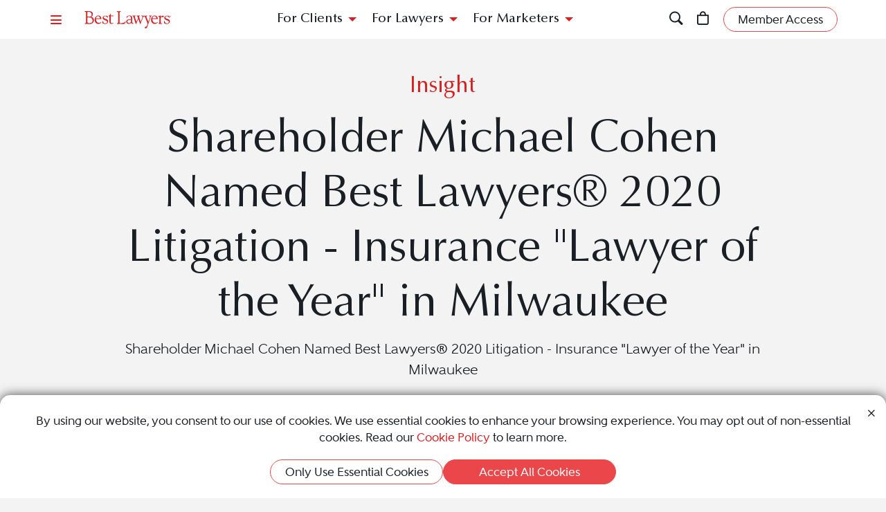

--- FILE ---
content_type: text/html; charset=utf-8
request_url: https://www.bestlawyers.com/article/shareholder-michael-cohen-named-best-lawyers/2555
body_size: 16278
content:
<!DOCTYPE html><html lang=en class=k-webkit><head><meta charset=utf-8><meta name=viewport content="width=device-width, initial-scale=1"><meta name=description content="Meissner Tierney is proud to announce that shareholder Michael Cohen was selected as the 2020 Litigation - Insurance &amp;ldquo;Lawyer of the Year&amp;rdquo; in M..."><meta name=keywords content="Business Law,Insurance,Business Litigation,Commercial Litigation,Commercial Law"><meta name=robots content=noindex><meta property=og:site_name content="Best Lawyers"><meta property=og:title content="Shareholder Michael Cohen Named Best Lawyers®"><meta property=og:description content="Meissner Tierney is proud to announce that shareholder Michael Cohen was selected as the 2020 Litigation - Insurance &amp;ldquo;Lawyer of the Year&amp;rdquo; in M..."><meta property=og:url content=https://www.bestlawyers.com/article/shareholder-michael-cohen-named-best-lawyers/2555><meta property=og:image content=https://cdn.blrankings.com/best-lawyers/social/best-lawyers-share><meta property=og:type content=article><meta property=twitter:card content=summary_large_image><meta property=article:author content="Michael J. Cohen"><meta property=article:section content="Legal Insights"><meta property=article:tag content="Business Law"><meta property=article:tag content=Insurance><meta property=article:tag content="Business Litigation"><meta property=article:tag content="Commercial Litigation"><meta property=article:tag content="Commercial Law"><title>Shareholder Michael Cohen Named Best Lawyers&#174;</title><link rel=canonical href=https://www.bestlawyers.com/article/shareholder-michael-cohen-named-best-lawyers/2555><link rel=preconnect href=https://cdn.blrankings.com crossorigin><link rel=preconnect href=https://js.monitor.azure.com crossorigin><link rel=preconnect href=https://maps.googleapis.com crossorigin><link rel=preconnect href=https://www.googletagmanager.com><link rel=preconnect href=https://connect.facebook.net><link rel=preconnect href=https://snap.licdn.com><link rel=preconnect href=https://px.ads.linkedin.com crossorigin><link rel=preconnect href=https://js.hubspot.com crossorigin><link rel=preconnect href=https://js.hscollectedforms.net crossorigin><link rel=preconnect href=https://js.hs-analytics.net><link rel=preconnect href=https://js.hs-banner.com><link rel=preload href=https://cdn.blrankings.com/shared/fonts/bootstrap-icons.woff2?24e3eb84d0bcaf83d77f904c78ac1f47 as=font crossorigin><link rel=preload href=https://cdn.blrankings.com/best-lawyers/static/fonts.min.css as=style crossorigin onload="this.onload=null;this.rel='stylesheet'"><noscript><link rel=preload href=https://cdn.blrankings.com/best-lawyers/static/fonts.min.css as=style><link rel=stylesheet href=https://cdn.blrankings.com/best-lawyers/static/fonts.min.css></noscript><style id=loadHidden>.load-hidden{visibility:hidden !important}</style><style id=pageLoadHidden>.page-load-hidden{visibility:hidden !important}</style><noscript><style>.load-hidden{visibility:visible !important}.page-load-hidden{visibility:visible !important}</style></noscript><script>function AssetStyleLoaded(event){event.target.onload=null;event.target.rel='stylesheet';event.target.setAttribute('data-preload-loaded',true);if(document.querySelector('#loadHidden')&&document.querySelectorAll('link[rel=preload][data-preload-loaded=false]').length==1){document.querySelector('#loadHidden').remove();}
if(document.querySelector('#pageLoadHidden')&&document.querySelectorAll('link[rel=preload][data-preload-loaded=false]').length==0){document.querySelector('#pageLoadHidden').remove();}}</script><noscript><link rel=preload href=https://cdn.blrankings.com/best-lawyers/static/libraries/css/library-bootstrap-icons-bundle.min.css as=style><link rel=stylesheet href=https://cdn.blrankings.com/best-lawyers/static/libraries/css/library-bootstrap-icons-bundle.min.css></noscript><link rel=preload href=https://cdn.blrankings.com/best-lawyers/static/libraries/css/library-bootstrap-icons-bundle.min.css as=style data-preload-loaded=false onload=AssetStyleLoaded(event)><noscript><link rel=preload href=https://cdn.blrankings.com/best-lawyers/static/libraries/css/library-kendojquery-common-bundle.min.css as=style><link rel=stylesheet href=https://cdn.blrankings.com/best-lawyers/static/libraries/css/library-kendojquery-common-bundle.min.css></noscript><link rel=preload href=https://cdn.blrankings.com/best-lawyers/static/libraries/css/library-kendojquery-common-bundle.min.css as=style data-preload-loaded=false onload=AssetStyleLoaded(event)><noscript><link rel=preload href=https://cdn.blrankings.com/best-lawyers/static/libraries/css/library-kendojquery-button-bundle.min.css as=style><link rel=stylesheet href=https://cdn.blrankings.com/best-lawyers/static/libraries/css/library-kendojquery-button-bundle.min.css></noscript><link rel=preload href=https://cdn.blrankings.com/best-lawyers/static/libraries/css/library-kendojquery-button-bundle.min.css as=style data-preload-loaded=false onload=AssetStyleLoaded(event)><noscript><link rel=preload href=https://cdn.blrankings.com/best-lawyers/static/libraries/css/library-kendojquery-dropdownlist-bundle.min.css as=style><link rel=stylesheet href=https://cdn.blrankings.com/best-lawyers/static/libraries/css/library-kendojquery-dropdownlist-bundle.min.css></noscript><link rel=preload href=https://cdn.blrankings.com/best-lawyers/static/libraries/css/library-kendojquery-dropdownlist-bundle.min.css as=style data-preload-loaded=false onload=AssetStyleLoaded(event)><noscript><link rel=preload href=https://cdn.blrankings.com/best-lawyers/static/libraries/css/library-kendojquery-list-bundle.min.css as=style><link rel=stylesheet href=https://cdn.blrankings.com/best-lawyers/static/libraries/css/library-kendojquery-list-bundle.min.css></noscript><link rel=preload href=https://cdn.blrankings.com/best-lawyers/static/libraries/css/library-kendojquery-list-bundle.min.css as=style data-preload-loaded=false onload=AssetStyleLoaded(event)><noscript><link rel=preload href=https://cdn.blrankings.com/best-lawyers/static/libraries/css/library-swiper-bundle.min.css as=style><link rel=stylesheet href=https://cdn.blrankings.com/best-lawyers/static/libraries/css/library-swiper-bundle.min.css></noscript><link rel=preload href=https://cdn.blrankings.com/best-lawyers/static/libraries/css/library-swiper-bundle.min.css as=style data-preload-loaded=false onload=AssetStyleLoaded(event)><noscript><link rel=preload href="/css/layout-libraries-page-bundle.min.css?q=bl-20260115-06-production" as=style><link rel=stylesheet href="/css/layout-libraries-page-bundle.min.css?q=bl-20260115-06-production"></noscript><link rel=preload href="/css/layout-libraries-page-bundle.min.css?q=bl-20260115-06-production" as=style data-preload-loaded=false onload=AssetStyleLoaded(event)><noscript><link rel=preload href="/css/layout-base-page-bundle.min.css?q=bl-20260115-06-production" as=style><link rel=stylesheet href="/css/layout-base-page-bundle.min.css?q=bl-20260115-06-production"></noscript><link rel=preload href="/css/layout-base-page-bundle.min.css?q=bl-20260115-06-production" as=style data-preload-loaded=false onload=AssetStyleLoaded(event)><noscript><link rel=preload href="/css/legalinsights-details-page-bundle.min.css?q=bl-20260115-06-production" as=style><link rel=stylesheet href="/css/legalinsights-details-page-bundle.min.css?q=bl-20260115-06-production"></noscript><link rel=preload href="/css/legalinsights-details-page-bundle.min.css?q=bl-20260115-06-production" as=style data-preload-loaded=false onload=AssetStyleLoaded(event)><script>var azureInstrumentationKey='7d7ea3b8-0762-44a8-9c09-f818656740d0';</script><script src=/shared/libraries/azure/appInsights.min.js async defer></script><script>(function(w,d,s,l,i){w[l]=w[l]||[];w[l].push({'gtm.start':new Date().getTime(),event:'gtm.js'});var f=d.getElementsByTagName(s)[0],j=d.createElement(s),dl=l!='dataLayer'?'&l='+l:'';j.async=true;j.defer=true;j.src='https://www.googletagmanager.com/gtm.js?id='+i+dl;f.parentNode.insertBefore(j,f);})(window,document,'script','dataLayer','GTM-MJD358SN');</script><noscript><iframe src="https://www.googletagmanager.com/ns.html?id=GTM-MJD358SN" height=0 width=0 style=display:none;visibility:hidden></iframe></noscript><body class="d-print-block load-hidden"><noscript><div style="border:1px solid #AAAAAA;background:white;color:#AA0000;padding:1rem;margin-bottom:1rem">This website requires JavaScript in order to bring you the best user experience possible. Please <a rel=nofollow style=color:inherit;text-decoration:underline href=https://support.google.com/adsense/answer/12654 target=_blank>enable the use of scripts in your browser</a> and reload the page.</div></noscript><header id=bl-header class="sticky-top background-white px-indent is-top"><div class="navbar navbar-light py-2"><div class="d-flex align-items-center justify-content-between w-100"><button class="navbar-toggler border-0 rounded-0 p-0" type=button data-bs-toggle=offcanvas data-bs-target=#hamburgerMenu aria-controls=hamburgerMenu title=Menu> <span class="bi bi-list text-red"></span> </button><div class="ms-2 ms-sm-4 navbar-brand p-0 position-relative overflow-visible"><a href="/" class=d-block> <img class=img-fluid src=https://cdn.blrankings.com/best-lawyers/logos/best-lawyers.svg alt="Best Lawyers logo" width=125 height=25 oncontextmenu="return false"> </a></div><div class="d-flex align-items-center justify-content-end navbar-end-menu"><div id=headerMenu class="d-none d-lg-flex align-items-center justify-content-center gap-3 navbar-center-menu w-100 h7 mb-0"><button class="btn btn-link collapsed" type=button data-bs-toggle=collapse data-bs-target=#forClients aria-expanded=false aria-controls=forClients> For Clients </button> <button class="btn btn-link collapsed" type=button data-bs-toggle=collapse data-bs-target=#forLawyers aria-expanded=false aria-controls=forLawyers> For Lawyers </button> <button class="btn btn-link collapsed" type=button data-bs-toggle=collapse data-bs-target=#forMarketers aria-expanded=false aria-controls=forMarketers> For Marketers </button></div><div class="collapse multi-collapse flex-grow-1 position-relative h-100 d-block" id=searchCollapse>&nbsp;<div id=headerSearch class="fs-8 background-off-white rounded py-0 border-0 text-charcoal align-items-center justify-content-end"><span class="bi bi-search fs-7 d-none"></span> <input type=search id=header-search-query class="fs-8 background-transparent border-0 w-100 h-100" placeholder="Search for Lawyer or Firm by Name or Legal Issue" aria-label="Search lawyer, firm or legal topic in your area" autocomplete=off autocorrect=false> <button id=headerSearchHide class="background-transparent border-0 p-0" type=button data-bs-toggle=collapse data-bs-target=#searchCollapse aria-expanded=false aria-controls=searchCollapse title="Hide Search"> <span class="bi bi-x fs-5"></span> </button></div></div><button id=headerSearchShow class="d-inline-block background-transparent border-0 p-0" type=button data-bs-toggle=collapse data-bs-target=#searchCollapse aria-expanded=false aria-controls=searchCollapse title=Search> <span class="bi bi-search fs-7 text-red-hover"></span> </button> <a class="d-inline-block mx-3 position-relative" id=cart-header-link href=/store/publications-and-subscriptions data-user-authenticated=false title=Store> <span class="bi bi-bag fs-7 text-red-hover"></span> <span id=cartIndicator class="position-absolute translate-middle badge rounded-pill bg-danger d-none"> <span id=cartCount class="text-white d-inline-block py-0 px-1"></span> </span> </a><div id=accountMenu class="flex-shrink-0 d-flex align-items-center"><a class="btn rounded-pill px-3 py-1 fs-8 fw-600 border border-1 border-coral background-coral-hover text-charcoal text-white-hover account-link account-text" href=https://sso.bestlawyers.com/account/login title="Member Access"> <span>Member Access</span> </a> <a class="d-inline-block background-transparent border-0 p-0" href=https://sso.bestlawyers.com/account/login title="Member Access"> <span alt="Member Access" class="bi bi-person-circle fs-6 text-red-hover account-image"></span> </a></div></div></div></div><nav id=headerNavCollapse class="position-absolute start-0 w-100 fs-8 d-none d-lg-block" aria-label="Header Navigation"><div class="collapse multi-collapse background-white bs-bottom" id=forClients><div class="d-flex pt-2 pb-3 px-indent"><div class=flex-shrink-0><a class=mt-0 href=/find-a-lawyer>Find a Lawyer</a></div><div class="divider background-light-gray-1 ms-4 me-3 flex-grow-1 h-auto"></div><div class=flex-grow-1><div class=row><div class="col-6 col-xl-3 px-3">Legal Guides<hr><a href=https://www.bestlawyers.com/legal-guide/united-states/family-law title="Family Law"> Family Law </a> <a href=https://www.bestlawyers.com/legal-guide/united-states/criminal-law title="Criminal Law"> Criminal Law </a> <a href=https://www.bestlawyers.com/legal-guide/united-states/corporate-law-commercial-litigation title="Corporate Law &amp; Commercial Litigation"> Corporate Law &amp; Commercial Litigation </a> <a href=https://www.bestlawyers.com/legal-guide/united-states/injury-malpractice title="Injury &amp; Malpractice"> Injury &amp; Malpractice </a> <a href=https://www.bestlawyers.com/legal-guide/united-states/employment-law title="Employment Law"> Employment Law </a></div><div class="col-6 col-xl-3 px-3"><div class="d-flex justify-content-between align-items-baseline">Insights <a class="mt-0 fs-9 text-brighten-hover" href=/legal-insights> <span class="d-inline-flex align-items-center"> <span class="d-inline-block me-1">View All Insights</span> <span class="bi bi-chevron-right red-chevron text-coral fs-10 fw-600"></span> </span> </a></div><hr><a href=/legal-insights/results/trending>Trending Articles</a> <a href=/legal-insights/results/for-clients>Insights for Clients</a></div><div class="col-12 col-xl-6 mt-4 mt-xl-0 px-3"><div class="d-flex justify-content-between align-items-baseline">Publications <a class="mt-0 fs-9 text-brighten-hover" href=/publications> <span class="d-inline-flex align-items-center"> <span class="d-inline-block me-1">View All Publications</span> <span class="bi bi-chevron-right red-chevron text-coral fs-10 fw-600"></span> </span> </a></div><hr><div class=row><div class=col-6>Business Editions<div class=px-3><a href=https://www.bestlawyers.com/publications/litigation-2025 title="Litigation 2025"> Litigation 2025 </a> <a href=https://www.bestlawyers.com/publications/women-in-the-law-2025 title="Women in the Law 2025"> Women in the Law 2025 </a></div></div><div class=col-6>Regional Editions<div class=px-3><a href=https://www.bestlawyers.com/publications/canada-2026 title="Canada 2026"> Canada 2026 </a> <a href=https://www.bestlawyers.com/publications/new-york-area-2026 title="New York Area 2026"> New York Area 2026 </a> <a href=https://www.bestlawyers.com/publications/southern-california-2026 title="Southern California 2026"> Southern California 2026 </a> <a href=https://www.bestlawyers.com/publications/south-florida-2026 title="South Florida 2026"> South Florida 2026 </a> <a href=https://www.bestlawyers.com/publications/northern-california-2026 title="Northern California 2026"> Northern California 2026 </a></div></div></div></div></div></div></div></div><div class="collapse multi-collapse background-white bs-bottom" id=forLawyers><div class="d-flex pt-2 pb-3 px-indent"><div class=flex-shrink-0><a class="mt-0 text-gold-on-light" href=/nominate>Nominate a Lawyer</a> <a class=mt-4 href=/highlighted>Highlighted Firms & Lawyers</a> <a class=mt-4 href=/in-the-news>In the News</a> <a class=mt-4 href=/digital-marketing-platform>Grow Leads for Your Firm</a> <a class=mt-4 href=/ones-to-watch>Ones to Watch</a></div><div class="divider background-light-gray-1 ms-4 me-3 flex-grow-1 h-auto"></div><div class=flex-grow-1><div class=row><div class="col-6 col-xl-4 px-3"><div class="d-flex justify-content-between align-items-baseline">Insights <a class="mt-0 fs-9 text-brighten-hover" href=/legal-insights> <span class="d-inline-flex align-items-center"> <span class="d-inline-block me-1">View All Insights</span> <span class="bi bi-chevron-right red-chevron text-coral fs-10 fw-600"></span> </span> </a></div><hr><a href=/legal-insights/results/trending>Trending Articles</a> <a href=/legal-insights/results/for-lawyers>Insights for Lawyers</a></div></div></div></div></div><div class="collapse multi-collapse background-white bs-bottom" id=forMarketers><div class="d-flex pt-2 pb-3 px-indent"><div class="d-flex flex-column justify-content-between flex-shrink-0"><a class=mt-0 href=/digital-marketing-platform>Build Your Law Firm Brand</a> <a class=mt-4 href=/nominate>Nominate a Lawyer</a> <a class=mt-4 href=/methodology/publicizing-guidelines>Publicizing Guidelines</a> <a class=mt-4 href=/store/publications-and-subscriptions data-user-authenticated=false>Store</a></div><div class="divider background-light-gray-1 ms-4 me-3 flex-grow-1 h-auto"></div><div class=flex-grow-1><div class=row><div class="col-6 col-xl-4 px-3"><div class="d-flex justify-content-between align-items-baseline">Insights <a class="mt-0 fs-9 text-brighten-hover" href=/legal-insights> <span class="d-inline-flex align-items-center"> <span class="d-inline-block me-1">View All Insights</span> <span class="bi bi-chevron-right red-chevron text-coral fs-10 fw-600"></span> </span> </a></div><hr><a href=/legal-insights/results/trending>Trending Articles</a> <a href=/legal-insights/results/for-marketers>Insights for Marketers</a></div></div></div></div></div></nav></header><main class="container background-white-lg mb-n3 page-load-hidden" role=main><div id=insights-article-details class=insights-article-details data-social-url=https://www.bestlawyers.com/article/shareholder-michael-cohen-named-best-lawyers/2555 data-article-title="Shareholder Michael Cohen Named Best Lawyers® 2020 Litigation - Insurance &#34;Lawyer of the Year&#34; in Milwaukee" data-article-id=2555><div class="container p-indent background-off-white"><div class=row><div class="col-12 col-sm-10 offset-sm-1 text-center"><div class="h4 text-red mb-3">Insight</div></div><div class="col-12 col-sm-10 offset-sm-1 text-center"><h1 class=fs-1>Shareholder Michael Cohen Named Best Lawyers&#xAE; 2020 Litigation - Insurance &quot;Lawyer of the Year&quot; in Milwaukee</h1><p class=mb-0>Shareholder Michael Cohen Named Best Lawyers&#xAE; 2020 Litigation - Insurance &quot;Lawyer of the Year&quot; in Milwaukee</div></div></div><div id=insights-article-content class="container background-white"><div class=row><div class=col-12><div class="mb-4 d-flex flex-column flex-md-row justify-content-center justify-content-md-between align-items-center"><div class="author-container mb-4 m-md-0 position-relative d-flex flex-column flex-md-row justify-content-center align-items-center"><div class="author-image rounded-circle background-white d-flex justify-content-center align-items-center"><img class="headshot lazyload" data-src="https://cdn.blrankings.com/best-lawyers/lawyer-images/michael-j-cohen-120113?t=2022072517442079" alt="Michael J. Cohen" title="Michael J. Cohen"></div><div class="author-name d-flex flex-column justify-content-center text-center text-md-start"><p class="name m-0"><a href=https://www.bestlawyers.com/lawyers/michael-j-cohen/120113 title="Michael J. Cohen">Michael J. Cohen</a><p class="date m-0">August 19, 2019 10:45 AM</div></div><div class="social-share-wrapper d-flex justify-content-center align-items-center text-coral"><div class="social-share-button share-email d-flex justify-content-center align-items-center"><span class="bi bi-envelope-fill"></span></div><div class="social-share-button share-facebook d-flex justify-content-center align-items-center"><span class="bi bi-facebook"></span></div><div class="social-share-button share-twitter d-flex justify-content-center align-items-center"><span class="bi bi-twitter-x"></span></div><div class="social-share-button share-linkedin d-flex justify-content-center align-items-center"><span class="bi bi-linkedin"></span></div></div></div><div class="article-body mb-5"><p>Meissner Tierney is proud to announce that shareholder Michael Cohen was selected as the 2020 Litigation - Insurance &ldquo;Lawyer of the Year&rdquo; in Milwaukee by <em>Best Lawyers&reg;</em>.<p>Recognition by <em>Best Lawyers</em> is based entirely on peer review. Their methodology is designed to capture, as accurately as possible, the consensus opinion of leading lawyers about the professional abilities of their colleagues within the same geographical area and legal practice area.<p>The &ldquo;Lawyer of the Year&rdquo; recognition is awarded to individual attorneys with the highest overall peer-feedback for a specific practice area and geographic region. Only one attorney is recognized as the &ldquo;Lawyer of the Year&rdquo; for each specialty and location.<p>Michael was also previously named Insurance Law &ldquo;Lawyer of the Year&rdquo; in Milwaukee, Wisconsin in 2014, 2017 and 2019.<p>Michael dedicates a substantial portion of his practice to commercial litigation matters including non-compete and other restrictive covenants, business torts, employment, environmental/toxic tort litigation and complex insurance coverage litigation, including environmental liability and bad faith. For more information please contact Michael at <a target=_blank rel=noopener href=mailto:mjc@mtfn.com>mjc@mtfn.com</a> or by calling (414) 273-1300.</div></div></div></div><div class="container p-indent rounded-top mt-n3 position-relative tab-shadow background-charcoal text-white"><div class="row mt-4 mb-5"><div class="col-12 col-sm-10 offset-sm-1"><h2 class=mb-4>Related Articles</h2><div class=swiper id=relatedArticleCarousel data-autoplay=false data-slide-delay=10000 data-space-between=0 data-ajax-url=/legal-insights-cards/2555/related data-num-slides-on-load=0 data-take=16 data-max=80 data-skip-query-key=skip data-take-query-key=take data-ajax-property-name=cards data-slides-per-view=0 data-free-mode="{&#34;enabled&#34;:true,&#34;momentumBounce&#34;:false,&#34;sticky&#34;:false}"><div class=swiper-wrapper><div class="card card-article card-article-by-best-lawyers highlight d-flex flex-column border-0 rounded text-white background-dark-blue-gray background-dark-blue-gray-highlighted-hover swiper-slide" data-traffic-id=5510 data-traffic-category=article data-traffic-reported=false><div class=title-section><p class="title-text truncate text-center m-0">A Consumer&#x27;s Guide to Business Litigation: Protecting Your Rights and Interests<hr class="border-top border-top-1 background-transparent border-gold border-0 m-2 mx-auto w-25"><p class="text-center fs-10 fw-600 mt-0 mb-2">by Best Lawyers<p class="caption-text truncate m-0">Business litigation is not limited only to organizations. It&#x2019;s a potentially useful option for consumers as well. Learn more about business litigation below.</div><div class="preview-section rounded-bottom"><img class=lazyload data-src=https://cdn.blrankings.com/best-lawyers/article-images/protecting-client-rights-through-business-litigation-5510-3 alt="Three animated businessmen review a contract on top of a magnifying glass" title="Fine Print"></div><a class=card-link href=/article/protecting-client-rights-business-litigation/5510 title="A Consumer's Guide to Business Litigation: Protecting Your Rights and Interests" aria-label="Navigate to article - A Consumer's Guide to Business Litigation: Protecting Your Rights and Interests"></a></div><div class="card card-article card-article-by-best-lawyers highlight d-flex flex-column border-0 rounded text-white background-dark-blue-gray background-dark-blue-gray-highlighted-hover swiper-slide" data-traffic-id=7060 data-traffic-category=article data-traffic-reported=false><div class=title-section><p class="title-text truncate text-center m-0">Uber&#x2019;s Staged Accidents Lawsuit a Signal Flare for Future of Fraud Litigation<hr class="border-top border-top-1 background-transparent border-gold border-0 m-2 mx-auto w-25"><p class="text-center fs-10 fw-600 mt-0 mb-2">by Bryan Driscoll<p class="caption-text truncate m-0">Civil RICO is no longer niche, and corporate defendants are no longer content to play defense.</div><div class="preview-section rounded-bottom"><img class=lazyload data-src=https://cdn.blrankings.com/best-lawyers/article-images/uber-cracks-down-on-crash-fraudsters-with-massive-rico-suit-7060-2 alt="Uber staged car crash headline" title="Uber staged car crash"></div><a class=card-link href=/article/uber-cracks-down-florida-crash-fraud-massive-rico-suit/7060 title="Uber’s Staged Accidents Lawsuit a Signal Flare for Future of Fraud Litigation" aria-label="Navigate to article - Uber’s Staged Accidents Lawsuit a Signal Flare for Future of Fraud Litigation"></a></div><div class="card card-article card-article-by-best-lawyers highlight d-flex flex-column border-0 rounded text-white background-dark-blue-gray background-dark-blue-gray-highlighted-hover swiper-slide" data-traffic-id=6908 data-traffic-category=article data-traffic-reported=false><div class=title-section><p class="title-text truncate text-center m-0">UnitedHealth&#x27;s Twin Legal Storms<hr class="border-top border-top-1 background-transparent border-gold border-0 m-2 mx-auto w-25"><p class="text-center fs-10 fw-600 mt-0 mb-2">by Bryan Driscoll<p class="caption-text truncate m-0">ERISA failures and shareholder fallout in the wake of a CEO&#x2019;s death.</div><div class="preview-section rounded-bottom"><img class=lazyload data-src=https://cdn.blrankings.com/best-lawyers/article-images/unitedhealth-legal-battles-escalate-after-ceo-s-death-6908-2 alt="United healthcare legal storm ceo murder headline" title="United healthcare legal storm ceo murder"></div><a class=card-link href=/article/unitedhealth-legal-battles-escalate-after-ceo-s-death/6908 title="UnitedHealth's Twin Legal Storms" aria-label="Navigate to article - UnitedHealth's Twin Legal Storms"></a></div><div class="card card-article card-article-by-best-lawyers highlight d-flex flex-column border-0 rounded text-white background-dark-blue-gray background-dark-blue-gray-highlighted-hover swiper-slide" data-traffic-id=6709 data-traffic-category=article data-traffic-reported=false><div class=title-section><p class="title-text truncate text-center m-0">US Commercial Litigation Trends for 2025<hr class="border-top border-top-1 background-transparent border-gold border-0 m-2 mx-auto w-25"><p class="text-center fs-10 fw-600 mt-0 mb-2">by Bryan Driscoll<p class="caption-text truncate m-0">As Business Priorities Evolve, So Too Does the Role of Litigation in the Corporate Playbook.</div><div class="preview-section rounded-bottom"><img class=lazyload data-src=https://cdn.blrankings.com/best-lawyers/article-images/us-commercial-litigation-trends-6709-2 alt="Two commercial litigation lawyers discuss the future of the practice" title="Two lawyers shaking hands reflected on a magnifying glass"></div><a class=card-link href=/article/us-commercial-litigation-trends-2025/6709 title="US Commercial Litigation Trends for 2025" aria-label="Navigate to article - US Commercial Litigation Trends for 2025"></a></div><div class="card card-article card-article-by-best-lawyers highlight d-flex flex-column border-0 rounded text-white background-dark-blue-gray background-dark-blue-gray-highlighted-hover swiper-slide" data-traffic-id=5890 data-traffic-category=article data-traffic-reported=false><div class=title-section><div class="d-flex flex-column justify-content-center align-items-center text-center position-absolute top-0 left-0 w-100"><div class="in-partnership rounded-bottom background-gold py-1"><p class="text-white mx-2 mt-0 mb-0 fw-700 fs-9">IN PARTNERSHIP</div></div><p class="title-text truncate text-center m-0">Dedicated Advisors and Advocates<hr class="border-top border-top-1 background-transparent border-gold border-0 m-2 mx-auto w-25"><p class="text-center fs-10 fw-600 mt-0 mb-2">by John Fields<p class="caption-text truncate m-0">Best Lawyers recipient Joseph F. Brophy continually instills confidence in his clients, representing a wide range of individuals and businesses in Austin.</div><div class="preview-section rounded-bottom"><img class=lazyload data-src=https://cdn.blrankings.com/best-lawyers/article-images/brophy-and-bland-dedicated-advisors-client-counsel-5890-3 alt="Man in suit posing for lawyer headshot" title="Brophy &amp; Bland, PLLC"></div><a class=card-link href=/article/brophy-bland-dedicated-advisors-client-counsel/5890 title="Dedicated Advisors and Advocates" aria-label="Navigate to article - Dedicated Advisors and Advocates"></a></div><div class="card card-article card-article-by-best-lawyers highlight d-flex flex-column border-0 rounded text-white background-dark-blue-gray background-dark-blue-gray-highlighted-hover swiper-slide" data-traffic-id=5858 data-traffic-category=article data-traffic-reported=false><div class=title-section><p class="title-text truncate text-center m-0">Things to Do Before a Car Accident Happens to You<hr class="border-top border-top-1 background-transparent border-gold border-0 m-2 mx-auto w-25"><p class="text-center fs-10 fw-600 mt-0 mb-2">by Ellie Shaffer<p class="caption-text truncate m-0">In a car accident, certain things are beyond the point of no return, while some are well within an individual&#x27;s control. Here&#x27;s how to stay legally prepared.</div><div class="preview-section rounded-bottom"><img class=lazyload data-src=https://cdn.blrankings.com/best-lawyers/article-images/how-to-legally-prepare-for-a-car-accident-5858-3 alt="Car dashcam recording street ahead" title=Dashcam></div><a class=card-link href=/article/how-to-legally-prepare-car-accident/5858 title="Things to Do Before a Car Accident Happens to You " aria-label="Navigate to article - Things to Do Before a Car Accident Happens to You "></a></div><div class="card card-article card-article-by-best-lawyers highlight d-flex flex-column border-0 rounded text-white background-dark-blue-gray background-dark-blue-gray-highlighted-hover swiper-slide" data-traffic-id=5609 data-traffic-category=article data-traffic-reported=false><div class=title-section><div class="d-flex flex-column justify-content-center align-items-center text-center position-absolute top-0 left-0 w-100"><div class="in-partnership rounded-bottom background-gold py-1"><p class="text-white mx-2 mt-0 mb-0 fw-700 fs-9">IN PARTNERSHIP</div></div><p class="title-text truncate text-center m-0">Coffey Burlington: A Legacy of Legal Excellence<hr class="border-top border-top-1 background-transparent border-gold border-0 m-2 mx-auto w-25"><p class="text-center fs-10 fw-600 mt-0 mb-2">by John Fields<p class="caption-text truncate m-0">In complex practice areas, such as business litigation and white-collar defense, Miami-based firm Coffey Burlington continues to set a standard of excellence.</div><div class="preview-section rounded-bottom"><img class=lazyload data-src=https://cdn.blrankings.com/best-lawyers/article-images/leaving-a-legacy-of-legal-excellence-5609-3 alt="Group of lawyers pose for law firm picture" title="Lawyers of Coffey Burlington"></div><a class=card-link href=/article/coffey-burlington-leaving-legacy-legal-excellence/5609 title="Coffey Burlington: A Legacy of Legal Excellence" aria-label="Navigate to article - Coffey Burlington: A Legacy of Legal Excellence"></a></div><div class="card card-article card-article-by-best-lawyers highlight d-flex flex-column border-0 rounded text-white background-dark-blue-gray background-dark-blue-gray-highlighted-hover swiper-slide" data-traffic-id=4573 data-traffic-category=article data-traffic-reported=false><div class=title-section><p class="title-text truncate text-center m-0">Announcing the 2022 Best Lawyers: The Corporate Law and Commercial Litigation Issue<hr class="border-top border-top-1 background-transparent border-gold border-0 m-2 mx-auto w-25"><p class="text-center fs-10 fw-600 mt-0 mb-2">by Best Lawyers<p class="caption-text truncate m-0">The first edition of Best Lawyers: The Corporate Law and Commercial Litigation Issues features thought leadership articles from attorneys around the nation, as well as listings in more than 70 practice areas.</div><div class="preview-section rounded-bottom"><img class=lazyload data-src=https://cdn.blrankings.com/best-lawyers/article-images/best-lawyers-corporate-commercial-litigation-4573-3 alt="Corporate and Commercial Issue" title="Corporate and Commercial Issue"></div><a class=card-link href=/article/best-lawyers-corporate-commercial-litigation/4573 title="Announcing the 2022 Best Lawyers: The Corporate Law and Commercial Litigation Issue" aria-label="Navigate to article - Announcing the 2022 Best Lawyers: The Corporate Law and Commercial Litigation Issue"></a></div><div class="card card-article card-article-by-best-lawyers highlight d-flex flex-column border-0 rounded text-white background-dark-blue-gray background-dark-blue-gray-highlighted-hover swiper-slide" data-traffic-id=4273 data-traffic-category=article data-traffic-reported=false><div class=title-section><p class="title-text truncate text-center m-0">Don&#x2019;t Let Insurance Companies Take Advantage of You<hr class="border-top border-top-1 background-transparent border-gold border-0 m-2 mx-auto w-25"><p class="text-center fs-10 fw-600 mt-0 mb-2">by Christopher J. Marzzacco<p class="caption-text truncate m-0">Find out how you can avoid being taken advantage of by insurance companies. Learn the tactics they use to underpay injured victims and what you can do to fight back.</div><div class="preview-section rounded-bottom"><img class=lazyload data-src=https://cdn.blrankings.com/best-lawyers/article-images/don-t-let-insurance-companies-take-advantage-4273-3 alt="close up of a woman in an arm sling signing a paper" title="Injured woman"></div><a class=card-link href=/article/don-t-let-insurance-companies-take-advantage/4273 title="Don’t Let Insurance Companies Take Advantage of You" aria-label="Navigate to article - Don’t Let Insurance Companies Take Advantage of You"></a></div><div class="card card-article card-article-by-best-lawyers highlight d-flex flex-column border-0 rounded text-white background-dark-blue-gray background-dark-blue-gray-highlighted-hover swiper-slide" data-traffic-id=4077 data-traffic-category=article data-traffic-reported=false><div class=title-section><p class="title-text truncate text-center m-0">Navigating Uncharted Terrain<hr class="border-top border-top-1 background-transparent border-gold border-0 m-2 mx-auto w-25"><p class="text-center fs-10 fw-600 mt-0 mb-2">by Richard Wood<p class="caption-text truncate m-0">The challenges before the Australian insurance industry.</div><div class="preview-section rounded-bottom"><img class=lazyload data-src=https://cdn.blrankings.com/best-lawyers/article-images/australian-insurance-industry-challenges-4077-3 alt="Australian attorneys in a corporate insurance building" title="Attorneys in a lobby"></div><a class=card-link href=/article/australian-insurance-industry-challenges/4077 title="Navigating Uncharted Terrain" aria-label="Navigate to article - Navigating Uncharted Terrain"></a></div><div class="card card-article card-article-by-best-lawyers highlight d-flex flex-column border-0 rounded text-white background-dark-blue-gray background-dark-blue-gray-highlighted-hover swiper-slide" data-traffic-id=3749 data-traffic-category=article data-traffic-reported=false><div class=title-section><p class="title-text truncate text-center m-0">Fighting for Justice, Fighting for Change<hr class="border-top border-top-1 background-transparent border-gold border-0 m-2 mx-auto w-25"><p class="text-center fs-10 fw-600 mt-0 mb-2">by Best Lawyers<p class="caption-text truncate m-0">Dallas trial attorneys Michael Lyons and Christopher Simmons find motivation in the pursuit of justice.</div><div class="preview-section rounded-bottom"><img class=lazyload data-src=https://cdn.blrankings.com/best-lawyers/article-images/fighting-for-justice-fighting-for-change-3749-3 alt="Dallas trial attorneys Michael Lyons and Christopher Simmons" title="Two male attorneys smile for photo"></div><a class=card-link href=/article/fighting-for-justice-fighting-for-change/3749 title="Fighting for Justice, Fighting for Change" aria-label="Navigate to article - Fighting for Justice, Fighting for Change"></a></div><div class="card card-article card-article-by-best-lawyers highlight d-flex flex-column border-0 rounded text-white background-dark-blue-gray background-dark-blue-gray-highlighted-hover swiper-slide" data-traffic-id=3745 data-traffic-category=article data-traffic-reported=false><div class=title-section><p class="title-text truncate text-center m-0">Winning for His Clients Amid a Pandemic<hr class="border-top border-top-1 background-transparent border-gold border-0 m-2 mx-auto w-25"><p class="text-center fs-10 fw-600 mt-0 mb-2">by John Fields<p class="caption-text truncate m-0">Best Lawyers&#xAE;* Listed Attorney Joseph Brophy on achieving success in 2020.</div><div class="preview-section rounded-bottom"><img class=lazyload data-src=https://cdn.blrankings.com/best-lawyers/article-images/winning-for-his-clients-amid-a-pandemic-3745-3 alt="Best Lawyers®* Listed Attorney Joseph Brophy on achieving success in 2020." title="Attorney smiles for camera"></div><a class=card-link href=/article/winning-for-his-clients-amid-pandemic/3745 title="Winning for His Clients Amid a Pandemic" aria-label="Navigate to article - Winning for His Clients Amid a Pandemic"></a></div><div class="card card-article card-article-by-best-lawyers highlight d-flex flex-column border-0 rounded text-white background-dark-blue-gray background-dark-blue-gray-highlighted-hover swiper-slide" data-traffic-id=2991 data-traffic-category=article data-traffic-reported=false><div class=title-section><p class="title-text truncate text-center m-0">Brophy &amp; Devaney, PLLC<hr class="border-top border-top-1 background-transparent border-gold border-0 m-2 mx-auto w-25"><p class="text-center fs-10 fw-600 mt-0 mb-2">by Best Lawyers<p class="caption-text truncate m-0">Joseph F. Brophy embraces his reputations for his zealous representation of his clients and is passionate about learning their businesses and problems and ensuring that their rights are protected and their interests are maximized, whether by way of litigation or transaction.</div><div class="preview-section rounded-bottom"><img class=lazyload data-src=https://cdn.blrankings.com/best-lawyers/article-images/joseph-brophy-best-lawyers-2020-2991-5 alt="Joseph Brophy from Best Lawyers 2020 Brophy &amp; Devaney, PLLC" title="Older attorney with black suit jacket and tie"></div><a class=card-link href=/article/joseph-brophy-best-lawyers-2020/2991 title="Brophy &amp; Devaney, PLLC" aria-label="Navigate to article - Brophy &amp; Devaney, PLLC"></a></div><div class="card card-article card-article-by-best-lawyers highlight d-flex flex-column border-0 rounded text-white background-dark-blue-gray background-dark-blue-gray-highlighted-hover swiper-slide" data-traffic-id=2756 data-traffic-category=article data-traffic-reported=false><div class=title-section><p class="title-text truncate text-center m-0">Uninsured Flying Objects<hr class="border-top border-top-1 background-transparent border-gold border-0 m-2 mx-auto w-25"><p class="text-center fs-10 fw-600 mt-0 mb-2">by Marialuisa S. Gallozzi, Claire O&#x27;Rourke and Laura Beth Cohen<p class="caption-text truncate m-0">As drones and other &#x201C;unmanned aerial vehicles&#x201D; increasingly crowd the skies, the law&#x2014;and insurance policies&#x2014;will have to figure out how best to bring them back safely to terra firma.</div><div class="preview-section rounded-bottom"><img class=lazyload data-src=https://cdn.blrankings.com/best-lawyers/article-images/insurance-regulations-for-drones-2756-3 alt="Drone flying in the blue blurred sky " title="Drone flying "></div><a class=card-link href=/article/insurance-regulations-for-drones/2756 title="Uninsured Flying Objects" aria-label="Navigate to article - Uninsured Flying Objects"></a></div><div class="card card-article card-article-by-best-lawyers highlight d-flex flex-column border-0 rounded text-white background-dark-blue-gray background-dark-blue-gray-highlighted-hover swiper-slide" data-traffic-id=2712 data-traffic-category=article data-traffic-reported=false><div class=title-section><p class="title-text truncate text-center m-0">Bentley &amp; More LLP: Advocates for the Injured<hr class="border-top border-top-1 background-transparent border-gold border-0 m-2 mx-auto w-25"><p class="text-center fs-10 fw-600 mt-0 mb-2">by Best Lawyers<p class="caption-text truncate m-0">From a small team to a powerhouse in personal injury, product liability and workers&#x2019; compensation law.</div><div class="preview-section rounded-bottom"><img class=lazyload data-src=https://cdn.blrankings.com/best-lawyers/article-images/a-cohesive-team-2712-4 alt="Photo of Greg Bentley and Keith More together at &#34;The Side Bar&#34; restaurant " title="Two male attorneys pose Infront of a bar "></div><a class=card-link href=/article/a-cohesive-team/2712 title="Bentley &amp; More LLP: Advocates for the Injured" aria-label="Navigate to article - Bentley &amp; More LLP: Advocates for the Injured"></a></div><div class="card card-article card-article-by-best-lawyers highlight d-flex flex-column border-0 rounded text-white background-dark-blue-gray background-dark-blue-gray-highlighted-hover swiper-slide" data-traffic-id=2579 data-traffic-category=article data-traffic-reported=false><div class=title-section><p class="title-text truncate text-center m-0">Seeing Red<hr class="border-top border-top-1 background-transparent border-gold border-0 m-2 mx-auto w-25"><p class="text-center fs-10 fw-600 mt-0 mb-2">by Annesley H. DeGaris<p class="caption-text truncate m-0">China Plays by Its Rules</div><div class="preview-section rounded-bottom"><img class=lazyload data-src=https://cdn.blrankings.com/best-lawyers/article-images/collecting-damages-from-chinese-companies-2579-3 alt="Giant flag of China over a cityscape with speed lines" title="Chinese cityscape "></div><a class=card-link href=/article/collecting-damages-from-chinese-companies/2579 title="Seeing Red" aria-label="Navigate to article - Seeing Red"></a></div></div><div class=swiper-button-prev><div class="swiper-button-prev-arrow text-darken-hover" aria-label="Previous Arrow Button"></div></div><div class=swiper-button-next><div class="swiper-button-next-arrow text-darken-hover" aria-label="Next Arrow Button"></div></div></div></div></div><div class="row mt-4 mb-5"><div class="col-12 col-sm-10 offset-sm-1"><h2 class=mb-4>Trending Articles</h2><div class=swiper id=trendingArticleCarousel data-autoplay=false data-slide-delay=10000 data-space-between=0 data-ajax-url=/legal-insights-cards/2555/trending data-num-slides-on-load=0 data-take=16 data-max=80 data-skip-query-key=skip data-take-query-key=take data-ajax-property-name=cards data-slides-per-view=0 data-free-mode="{&#34;enabled&#34;:true,&#34;momentumBounce&#34;:false,&#34;sticky&#34;:false}"><div class=swiper-wrapper><div class="card card-article card-article-by-best-lawyers highlight d-flex flex-column border-0 rounded text-white background-dark-blue-gray background-dark-blue-gray-highlighted-hover swiper-slide" data-traffic-id=6849 data-traffic-category=article data-traffic-reported=false><div class=title-section><p class="title-text truncate text-center m-0">2026 Best Lawyers Awards: Recognizing Legal Talent Across the United States<hr class="border-top border-top-1 background-transparent border-gold border-0 m-2 mx-auto w-25"><p class="text-center fs-10 fw-600 mt-0 mb-2">by Jamilla Tabbara<p class="caption-text truncate m-0">The 2026 editions highlight the top 5% of U.S. attorneys, showcase emerging practice areas and reveal trends shaping the nation&#x2019;s legal profession.</div><div class="preview-section rounded-bottom"><img class=lazyload data-src=https://cdn.blrankings.com/best-lawyers/article-images/2026-best-lawyers-awards-honoring-top-attorneys-in-the-u-s-6849-2 alt="Map of the United States represented in The Best Lawyers in America 2026 awards" title="2026 Best Lawyers Awards – Honoring Top Attorneys Across the United States"></div><a class=card-link href=/article/the-best-lawyers-in-america-2026-awards-announced/6849 title="2026 Best Lawyers Awards: Recognizing Legal Talent Across the United States " aria-label="Navigate to article - 2026 Best Lawyers Awards: Recognizing Legal Talent Across the United States "></a></div><div class="card card-article card-article-by-best-lawyers highlight d-flex flex-column border-0 rounded text-white background-dark-blue-gray background-dark-blue-gray-highlighted-hover swiper-slide" data-traffic-id=6860 data-traffic-category=article data-traffic-reported=false><div class=title-section><p class="title-text truncate text-center m-0">Gun Rights for Convicted Felons? The DOJ Says It&#x27;s Time.<hr class="border-top border-top-1 background-transparent border-gold border-0 m-2 mx-auto w-25"><p class="text-center fs-10 fw-600 mt-0 mb-2">by Bryan Driscoll<p class="caption-text truncate m-0">It&#x27;s more than an administrative reopening of a long-dormant issue; it&#x27;s a test of how the law reconciles the right to bear arms with protecting the public.</div><div class="preview-section rounded-bottom"><img class=lazyload data-src=https://cdn.blrankings.com/best-lawyers/article-images/doj-moves-to-restore-gun-rights-for-convicts-6860-2 alt="Firearms application behind jail bars" title="DOJ Moves to Restore Gun Rights for Convicts"></div><a class=card-link href=/article/doj-moves-to-restore-gun-rights-for-convicts/6860 title="Gun Rights for Convicted Felons? The DOJ Says It's Time." aria-label="Navigate to article - Gun Rights for Convicted Felons? The DOJ Says It's Time."></a></div><div class="card card-article card-article-by-best-lawyers highlight d-flex flex-column border-0 rounded text-white background-dark-blue-gray background-dark-blue-gray-highlighted-hover swiper-slide" data-traffic-id=6872 data-traffic-category=article data-traffic-reported=false><div class=title-section><p class="title-text truncate text-center m-0">2026 Best Lawyers Awards in Canada: Marking 20 Years of Excellence<hr class="border-top border-top-1 background-transparent border-gold border-0 m-2 mx-auto w-25"><p class="text-center fs-10 fw-600 mt-0 mb-2">by Jamilla Tabbara<p class="caption-text truncate m-0">Honoring Canada&#x2019;s most respected lawyers and spotlighting the next generation shaping the future of law.</div><div class="preview-section rounded-bottom"><img class=lazyload data-src=https://cdn.blrankings.com/best-lawyers/article-images/the-best-lawyers-in-canada-awards-2026-20-years-of-excellen-6872-2 alt="Shining Canadian map marking the 2026 Best Lawyers awards coverage" title="The Best Lawyers in Canada Awards 2026"></div><a class=card-link href=/article/the-best-lawyers-in-canada-2026-awards-announced/6872 title="2026 Best Lawyers Awards in Canada: Marking 20 Years of Excellence" aria-label="Navigate to article - 2026 Best Lawyers Awards in Canada: Marking 20 Years of Excellence"></a></div><div class="card card-article card-article-by-best-lawyers highlight d-flex flex-column border-0 rounded text-white background-dark-blue-gray background-dark-blue-gray-highlighted-hover swiper-slide" data-traffic-id=6900 data-traffic-category=article data-traffic-reported=false><div class=title-section><p class="title-text truncate text-center m-0">How to Sue for Defamation: Costs, Process and What to Expect<hr class="border-top border-top-1 background-transparent border-gold border-0 m-2 mx-auto w-25"><p class="text-center fs-10 fw-600 mt-0 mb-2">by Bryan Driscoll<p class="caption-text truncate m-0">Learn the legal standards, costs and steps involved when you sue for defamation, including the difference between libel and slander.</div><div class="preview-section rounded-bottom"><img class=lazyload data-src=https://cdn.blrankings.com/best-lawyers/article-images/how-to-sue-for-defamation-costs-process-and-what-to-expect-6900-2 alt="Group of people holding papers with speech bubbles above them" title="People discussing written and spoken statements representing defamation disputes"></div><a class=card-link href=/article/sue-for-defamation-guide/6900 title="How to Sue for Defamation: Costs, Process and What to Expect" aria-label="Navigate to article - How to Sue for Defamation: Costs, Process and What to Expect"></a></div><div class="card card-article card-article-by-best-lawyers highlight d-flex flex-column border-0 rounded text-white background-dark-blue-gray background-dark-blue-gray-highlighted-hover swiper-slide" data-traffic-id=7097 data-traffic-category=article data-traffic-reported=false><div class=title-section><p class="title-text truncate text-center m-0">Best Lawyers 2026: Discover the Honorees in Brazil, Mexico, Portugal, South Africa and Spain<hr class="border-top border-top-1 background-transparent border-gold border-0 m-2 mx-auto w-25"><p class="text-center fs-10 fw-600 mt-0 mb-2">by Jamilla Tabbara<p class="caption-text truncate m-0">A growing international network of recognized legal professionals.</div><div class="preview-section rounded-bottom"><img class=lazyload data-src=https://cdn.blrankings.com/best-lawyers/article-images/2026-best-lawyers-in-br-mx-pt-za-es-7097-2 alt="Map highlighting the 2026 Best Lawyers honorees across Brazil, Mexico, Portugal, South Africa and Sp" title="Best Lawyers 2026 International Honorees Map"></div><a class=card-link href=/article/2026-best-lawyers-brazil-mexico-portugal-south-africa-spain/7097 title="Best Lawyers 2026: Discover the Honorees in Brazil, Mexico, Portugal, South Africa and Spain" aria-label="Navigate to article - Best Lawyers 2026: Discover the Honorees in Brazil, Mexico, Portugal, South Africa and Spain"></a></div><div class="card card-article card-article-by-best-lawyers highlight d-flex flex-column border-0 rounded text-white background-dark-blue-gray background-dark-blue-gray-highlighted-hover swiper-slide" data-traffic-id=6909 data-traffic-category=article data-traffic-reported=false><div class=title-section><p class="title-text truncate text-center m-0">Algorithmic Exclusion<hr class="border-top border-top-1 background-transparent border-gold border-0 m-2 mx-auto w-25"><p class="text-center fs-10 fw-600 mt-0 mb-2">by Bryan Driscoll<p class="caption-text truncate m-0">The Workday lawsuit and the future of AI in hiring.</div><div class="preview-section rounded-bottom"><img class=lazyload data-src=https://cdn.blrankings.com/best-lawyers/article-images/algorithmic-exclusion-the-workday-lawsuit-and-the-future-of-6909-2 alt="Workday Lawsuit and the Future of AI in Hiring headline" title="Workday Lawsuit and the Future of AI in Hiring"></div><a class=card-link href=/article/algorithmic-exclusion-workday-lawsuit-future-hiring/6909 title="Algorithmic Exclusion" aria-label="Navigate to article - Algorithmic Exclusion"></a></div><div class="card card-article card-article-by-best-lawyers highlight d-flex flex-column border-0 rounded text-white background-dark-blue-gray background-dark-blue-gray-highlighted-hover swiper-slide" data-traffic-id=6848 data-traffic-category=article data-traffic-reported=false><div class=title-section><p class="title-text truncate text-center m-0">How to Choose a Good Lawyer: Tips, Traits and Questions to Ask<hr class="border-top border-top-1 background-transparent border-gold border-0 m-2 mx-auto w-25"><p class="text-center fs-10 fw-600 mt-0 mb-2">by Laurie Villanueva<p class="caption-text truncate m-0">A Practical Guide for Your First-Time Hiring a Lawyer</div><div class="preview-section rounded-bottom"><img class=lazyload data-src=https://cdn.blrankings.com/best-lawyers/article-images/how-to-find-a-good-lawyer-tips-traits-and-questions-to-ask-6848-2 alt="Three professional lawyers walking together and discussing work" title="Lawyers walking and consulting while on the move"></div><a class=card-link href=/article/how-to-choose-a-good-lawyer/6848 title="How to Choose a Good Lawyer: Tips, Traits and Questions to Ask" aria-label="Navigate to article - How to Choose a Good Lawyer: Tips, Traits and Questions to Ask"></a></div><div class="card card-article card-article-by-best-lawyers highlight d-flex flex-column border-0 rounded text-white background-dark-blue-gray background-dark-blue-gray-highlighted-hover swiper-slide" data-traffic-id=6905 data-traffic-category=article data-traffic-reported=false><div class=title-section><p class="title-text truncate text-center m-0">Reddit&#x2019;s Lawsuit Could Change How Much AI Knows About You<hr class="border-top border-top-1 background-transparent border-gold border-0 m-2 mx-auto w-25"><p class="text-center fs-10 fw-600 mt-0 mb-2">by Justin Smulison<p class="caption-text truncate m-0">Big AI is battling for its future&#x2014;your data&#x2019;s at stake.</div><div class="preview-section rounded-bottom"><img class=lazyload data-src=https://cdn.blrankings.com/best-lawyers/article-images/reddit-s-lawsuit-could-change-how-much-ai-knows-about-you-6905-2 alt="Reddit Anthropic Lawsuit headline" title="Reddit Anthropic Lawsuit"></div><a class=card-link href=/article/reddit-lawsuit-could-change-how-much-ai-knows-about-you/6905 title="Reddit’s Lawsuit Could Change How Much AI Knows About You" aria-label="Navigate to article - Reddit’s Lawsuit Could Change How Much AI Knows About You"></a></div><div class="card card-article card-article-by-best-lawyers highlight d-flex flex-column border-0 rounded text-white background-dark-blue-gray background-dark-blue-gray-highlighted-hover swiper-slide" data-traffic-id=7207 data-traffic-category=article data-traffic-reported=false><div class=title-section><p class="title-text truncate text-center m-0">Holiday Pay Explained: Federal Rules and Employer Policies<hr class="border-top border-top-1 background-transparent border-gold border-0 m-2 mx-auto w-25"><p class="text-center fs-10 fw-600 mt-0 mb-2">by Bryan Driscoll<p class="caption-text truncate m-0">Understand how paid holidays work, when employers must follow their policies and when legal guidance may be necessary.</div><div class="preview-section rounded-bottom"><img class=lazyload data-src=https://cdn.blrankings.com/best-lawyers/article-images/holiday-pay-explained-federal-rules-and-employer-policies-7207-2 alt="Stack of money wrapped in a festive bow, symbolizing holiday pay" title="Holiday Pay Gift Concept"></div><a class=card-link href=/article/holiday-pay-federal-rules-explained/7207 title="Holiday Pay Explained: Federal Rules and Employer Policies" aria-label="Navigate to article - Holiday Pay Explained: Federal Rules and Employer Policies"></a></div><div class="card card-article card-article-by-best-lawyers highlight d-flex flex-column border-0 rounded text-white background-dark-blue-gray background-dark-blue-gray-highlighted-hover swiper-slide" data-traffic-id=6978 data-traffic-category=article data-traffic-reported=false><div class=title-section><p class="title-text truncate text-center m-0">Unenforceable HOA Rules: What Homeowners Can Do About Illegal HOA Actions<hr class="border-top border-top-1 background-transparent border-gold border-0 m-2 mx-auto w-25"><p class="text-center fs-10 fw-600 mt-0 mb-2">by Bryan Driscoll<p class="caption-text truncate m-0">Not every HOA rule is legal. Learn how to recognize and fight unenforceable HOA rules that overstep the law.</div><div class="preview-section rounded-bottom"><img class=lazyload data-src=https://cdn.blrankings.com/best-lawyers/article-images/unenforceable-hoa-rules-explained-6978-2 alt="Wooden model houses connected together representing homeowners associations" title="Understanding Enforceable and Unenforceable HOA Rules"></div><a class=card-link href=/article/unenforceable-hoa-rules/6978 title="Unenforceable HOA Rules: What Homeowners Can Do About Illegal HOA Actions" aria-label="Navigate to article - Unenforceable HOA Rules: What Homeowners Can Do About Illegal HOA Actions"></a></div><div class="card card-article card-article-by-best-lawyers highlight d-flex flex-column border-0 rounded text-white background-dark-blue-gray background-dark-blue-gray-highlighted-hover swiper-slide" data-traffic-id=7183 data-traffic-category=article data-traffic-reported=false><div class=title-section><p class="title-text truncate text-center m-0">US Tariff Uncertainty Throws Canada Into Legal Purgatory<hr class="border-top border-top-1 background-transparent border-gold border-0 m-2 mx-auto w-25"><p class="text-center fs-10 fw-600 mt-0 mb-2">by Bryan Driscoll<p class="caption-text truncate m-0">The message is clear: There is no returning to pre-2025 normalcy.</div><div class="preview-section rounded-bottom"><img class=lazyload data-src=https://cdn.blrankings.com/best-lawyers/article-images/us-tariff-uncertainty-throws-canada-into-legal-purgatory-7183-2 alt="US Tariff Uncertainty Throws Canada Into Legal Purgatory headline" title="US Tariff Uncertainty Throws Canada Into Legal Purgatory"></div><a class=card-link href=/article/us-tariff-uncertainty-throws-canada-into-legal-purgatory/7183 title="US Tariff Uncertainty Throws Canada Into Legal Purgatory" aria-label="Navigate to article - US Tariff Uncertainty Throws Canada Into Legal Purgatory"></a></div><div class="card card-article card-article-by-best-lawyers highlight d-flex flex-column border-0 rounded text-white background-dark-blue-gray background-dark-blue-gray-highlighted-hover swiper-slide" data-traffic-id=7022 data-traffic-category=article data-traffic-reported=false><div class=title-section><p class="title-text truncate text-center m-0">The 2026 Best Lawyers Awards in Chile, Colombia and Puerto Rico<hr class="border-top border-top-1 background-transparent border-gold border-0 m-2 mx-auto w-25"><p class="text-center fs-10 fw-600 mt-0 mb-2">by Jamilla Tabbara<p class="caption-text truncate m-0">The region&#x2019;s most highly regarded lawyers.</div><div class="preview-section rounded-bottom"><img class=lazyload data-src=https://cdn.blrankings.com/best-lawyers/article-images/2026-best-lawyers-in-chile-colombia-puerto-rico-7022-2 alt="Map highlighting Chile, Colombia and Puerto Rico for the 2026 Best Lawyers Awards" title="2026 Best Lawyers Awards – Chile, Colombia and Puerto Rico"></div><a class=card-link href=/article/best-lawyers-2026-chile-colombia-puerto-rico/7022 title="The 2026 Best Lawyers Awards in Chile, Colombia and Puerto Rico" aria-label="Navigate to article - The 2026 Best Lawyers Awards in Chile, Colombia and Puerto Rico"></a></div><div class="card card-article card-article-by-best-lawyers highlight d-flex flex-column border-0 rounded text-white background-dark-blue-gray background-dark-blue-gray-highlighted-hover swiper-slide" data-traffic-id=6908 data-traffic-category=article data-traffic-reported=false><div class=title-section><p class="title-text truncate text-center m-0">UnitedHealth&#x27;s Twin Legal Storms<hr class="border-top border-top-1 background-transparent border-gold border-0 m-2 mx-auto w-25"><p class="text-center fs-10 fw-600 mt-0 mb-2">by Bryan Driscoll<p class="caption-text truncate m-0">ERISA failures and shareholder fallout in the wake of a CEO&#x2019;s death.</div><div class="preview-section rounded-bottom"><img class=lazyload data-src=https://cdn.blrankings.com/best-lawyers/article-images/unitedhealth-legal-battles-escalate-after-ceo-s-death-6908-2 alt="United healthcare legal storm ceo murder headline" title="United healthcare legal storm ceo murder"></div><a class=card-link href=/article/unitedhealth-legal-battles-escalate-after-ceo-s-death/6908 title="UnitedHealth's Twin Legal Storms" aria-label="Navigate to article - UnitedHealth's Twin Legal Storms"></a></div><div class="card card-article card-article-by-best-lawyers highlight d-flex flex-column border-0 rounded text-white background-dark-blue-gray background-dark-blue-gray-highlighted-hover swiper-slide" data-traffic-id=6903 data-traffic-category=article data-traffic-reported=false><div class=title-section><p class="title-text truncate text-center m-0">Alimony Explained: Who Qualifies, How It Works and What to Expect<hr class="border-top border-top-1 background-transparent border-gold border-0 m-2 mx-auto w-25"><p class="text-center fs-10 fw-600 mt-0 mb-2">by Bryan Driscoll<p class="caption-text truncate m-0">A practical guide to understanding alimony, from eligibility to enforcement, for anyone navigating divorce</div><div class="preview-section rounded-bottom"><img class=lazyload data-src=https://cdn.blrankings.com/best-lawyers/article-images/alimony-who-qualifies-how-it-works-what-to-expect-6903-2 alt="two figures standing on stacks of coins" title="Two figures balancing on stacks of coins representing alimony payments"></div><a class=card-link href=/article/who-qualifies-for-alimony/6903 title="Alimony Explained: Who Qualifies, How It Works and What to Expect" aria-label="Navigate to article - Alimony Explained: Who Qualifies, How It Works and What to Expect"></a></div><div class="card card-article card-article-by-best-lawyers highlight d-flex flex-column border-0 rounded text-white background-dark-blue-gray background-dark-blue-gray-highlighted-hover swiper-slide" data-traffic-id=6939 data-traffic-category=article data-traffic-reported=false><div class=title-section><p class="title-text truncate text-center m-0">Florida Rewrites the Rules on Housing<hr class="border-top border-top-1 background-transparent border-gold border-0 m-2 mx-auto w-25"><p class="text-center fs-10 fw-600 mt-0 mb-2">by Laurie Villanueva<p class="caption-text truncate m-0">Whether locals like it or not.</div><div class="preview-section rounded-bottom"><img class=lazyload data-src=https://cdn.blrankings.com/best-lawyers/article-images/florida-rewrites-the-rules-on-housing-6939-2 alt="Florida Rewrites the Rules on Housing headline" title="Florida Rewrites the Rules on Housing"></div><a class=card-link href=/article/florida-rewrites-rules-on-housing-live-local-act/6939 title="Florida Rewrites the Rules on Housing" aria-label="Navigate to article - Florida Rewrites the Rules on Housing"></a></div><div class="card card-article card-article-by-best-lawyers highlight d-flex flex-column border-0 rounded text-white background-dark-blue-gray background-dark-blue-gray-highlighted-hover swiper-slide" data-traffic-id=6907 data-traffic-category=article data-traffic-reported=false><div class=title-section><p class="title-text truncate text-center m-0">Why Skechers&#x27; $9.4B Private Equity Buyout Sparked Investor Revolt<hr class="border-top border-top-1 background-transparent border-gold border-0 m-2 mx-auto w-25"><p class="text-center fs-10 fw-600 mt-0 mb-2">by Laurie Villanueva<p class="caption-text truncate m-0">Shareholder anger, a lack of transparency and a &#x27;surprising&#x27; valuation.</div><div class="preview-section rounded-bottom"><img class=lazyload data-src=https://cdn.blrankings.com/best-lawyers/article-images/skechers-6907-2 alt="Skechers shareholder lawsuit headline" title="Skechers shareholder lawsuit"></div><a class=card-link href=/article/skechers-9-4b-private-equity-buyout-sparked-investor-revolt/6907 title="Why Skechers' $9.4B Private Equity Buyout Sparked Investor Revolt" aria-label="Navigate to article - Why Skechers' $9.4B Private Equity Buyout Sparked Investor Revolt"></a></div></div><div class=swiper-button-prev><div class="swiper-button-prev-arrow text-darken-hover" aria-label="Previous Arrow Button"></div></div><div class=swiper-button-next><div class="swiper-button-next-arrow text-darken-hover" aria-label="Next Arrow Button"></div></div></div></div></div></div></div></main><nav class="offcanvas offcanvas-start m-0 accordion accordion-flush background-charcoal text-white" id=hamburgerMenu tabindex=-1 aria-label="Hamburger Menu" data-bs-backdrop=true><div class="offcanvas-body pt-0 pe-0 fs-7"><div class="d-flex justify-space-between align-items-start"><a class="py-2 text-white text-gold-hover" href=/search aria-label="Magnifying glass that links to the search page"><span class="bi bi-search"></span></a> <button type=button class="btn btn-link me-0 ms-auto py-2 px-3" data-bs-dismiss=offcanvas aria-label=Close><span class="bi bi-x text-red text-white-hover"></span></button></div><a href="/">Home</a> <a id=navAccountMenu href=https://sso.bestlawyers.com/account/login>Log In</a><hr class="border-top border-top-1 background-transparent border-gold me-3"><a class=text-gold href=/nominate>Begin Nomination</a> <a href=/find-a-lawyer>Find a Lawyer</a><hr class="border-top border-top-1 background-transparent border-gold me-3"><div class="text-light-gray-1 fs-9">For Clients</div><hr class="border-top border-top-1 background-transparent border-light-blue-gray my-2 me-3"><div class="accordion-item border-0 rounded-top" data-background=background-blue-gray><div class="accordion-header accordion-item px-3 py-0" id=legalGuidesHeading><button class="accordion-button collapsed background-transparent border-0 text-white fs-7" type=button data-bs-toggle=collapse data-bs-target=#legalGuidesMenu aria-controls=legalGuidesMenu> Legal Guides </button></div><div id=legalGuidesMenu class="accordion-collapse collapse accordion accordion-flush" aria-labelledby=legalGuidesHeading data-bs-parent=#hamburgerMenu><div class="accordion-body text-white ps-3 pe-0 py-0"><a href=https://www.bestlawyers.com/legal-guide/united-states/family-law title="Family Law" class=px-2> Family Law </a> <a href=https://www.bestlawyers.com/legal-guide/united-states/criminal-law title="Criminal Law" class=px-2> Criminal Law </a> <a href=https://www.bestlawyers.com/legal-guide/united-states/corporate-law-commercial-litigation title="Corporate Law &amp; Commercial Litigation" class=px-2> Corporate Law &amp; Commercial Litig... </a> <a href=https://www.bestlawyers.com/legal-guide/united-states/injury-malpractice title="Injury &amp; Malpractice" class=px-2> Injury &amp; Malpractice </a> <a href=https://www.bestlawyers.com/legal-guide/united-states/employment-law title="Employment Law" class=px-2> Employment Law </a></div></div></div><div class="accordion-item border-0 rounded-top" data-background=background-blue-gray><div class="accordion-header accordion-item px-3 py-0" id=insightsHeading><button class="accordion-button collapsed background-transparent border-0 text-white fs-7" type=button data-bs-toggle=collapse data-bs-target=#clientInsightsMenu aria-controls=clientInsightsMenu> Insights </button></div><div id=clientInsightsMenu class="accordion-collapse collapse accordion accordion-flush" aria-labelledby=insightsHeading data-bs-parent=#hamburgerMenu><div class="accordion-body text-white ps-3 pe-0 py-0"><a href=/legal-insights class=px-2>View All Insights</a> <a href=/legal-insights/results/trending class=px-2>Trending Articles</a> <a href=/legal-insights/results/for-clients class=px-2>For Clients</a></div></div></div><div class="accordion-item border-0 rounded-top" data-background=background-blue-gray><div class="accordion-header accordion-item px-3 py-0" id=publicationsHeading><button class="accordion-button collapsed background-transparent border-0 text-white fs-7" type=button data-bs-toggle=collapse data-bs-target=#publicationsMenu aria-controls=publicationsMenu> Publications </button></div><div id=publicationsMenu class="accordion-collapse collapse accordion accordion-flush" aria-labelledby=publicationsHeading data-bs-parent=#hamburgerMenu><div class="accordion-body text-white ps-3 pe-0 py-0"><a href=/publications class=px-2>View All Publications</a><div class="accordion-item border-0 rounded-top" data-background=background-light-blue-gray><div class=accordion-header id=publicationsBusinessHeading><button class="accordion-button collapsed background-transparent border-0 text-white fs-7 px-4" type=button data-bs-toggle=collapse data-bs-target=#publicationsBusinessMenu aria-controls=publicationsBusinessMenu> Business Editions </button></div><div id=publicationsBusinessMenu class="accordion-collapse collapse" aria-labelledby=publicationsBusinessHeading data-bs-parent=#publicationsMenu><div class="accordion-body text-white px-tier py-0"><a href=https://www.bestlawyers.com/publications/litigation-2025 title="Litigation 2025"> Litigation 2025 </a> <a href=https://www.bestlawyers.com/publications/women-in-the-law-2025 title="Women in the Law 2025"> Women in the Law 2025 </a></div></div></div><div class="accordion-item border-0 rounded-top" data-background=background-light-blue-gray><div class=accordion-header id=publicationsRegionalHeading><button class="accordion-button collapsed background-transparent border-0 text-white fs-7 px-4" type=button data-bs-toggle=collapse data-bs-target=#publicationsRegionalMenu aria-controls=publicationsRegionalMenu> Regional Editions </button></div><div id=publicationsRegionalMenu class="accordion-collapse collapse" aria-labelledby=publicationsRegionalHeading data-bs-parent=#publicationsMenu><div class="accordion-body text-white px-tier py-0"><a href=https://www.bestlawyers.com/publications/canada-2026 title="Canada 2026"> Canada 2026 </a> <a href=https://www.bestlawyers.com/publications/new-york-area-2026 title="New York Area 2026"> New York Area 2026 </a> <a href=https://www.bestlawyers.com/publications/southern-california-2026 title="Southern California 2026"> Southern California 2026 </a> <a href=https://www.bestlawyers.com/publications/south-florida-2026 title="South Florida 2026"> South Florida 2026 </a> <a href=https://www.bestlawyers.com/publications/northern-california-2026 title="Northern California 2026"> Northern California 2026 </a></div></div></div><a href=/publications/partnerships class=px-2>Partnerships</a></div></div></div><div class="text-light-gray-1 fs-9 mt-3">For Lawyers</div><hr class="border-top border-top-1 background-transparent border-light-blue-gray my-2 me-3"><a href=/highlighted>Highlighted Lawyers &amp; Firms</a> <a href=/in-the-news>In The News</a> <a href=/digital-marketing-platform>Grow Leads for Your Firm</a> <a href=/ones-to-watch>Ones to Watch</a><div class="accordion-item border-0 rounded-top" data-background=background-blue-gray><div class="accordion-header accordion-item px-3 py-0" id=insightsHeading><button class="accordion-button collapsed background-transparent border-0 text-white fs-7" type=button data-bs-toggle=collapse data-bs-target=#lawyerInsightsMenu aria-controls=lawyerInsightsMenu> Insights </button></div><div id=lawyerInsightsMenu class="accordion-collapse collapse accordion accordion-flush" aria-labelledby=insightsHeading data-bs-parent=#hamburgerMenu><div class="accordion-body text-white ps-3 pe-0 py-0"><a href=/legal-insights class=px-2>View All Insights</a> <a href=/legal-insights/results/trending class=px-2>Trending Articles</a> <a href=/legal-insights/results/for-lawyers class=px-2>For Lawyers</a></div></div></div><div class="text-light-gray-1 fs-9 mt-3">For Marketers</div><hr class="border-top border-top-1 background-transparent border-light-blue-gray my-2 me-3"><a href=/digital-marketing-platform>Build Your Law Firm Brand</a> <a href=/methodology/publicizing-guidelines>Publicizing Guidelines</a><div class="accordion-item border-0 rounded-top" data-background=background-blue-gray><div class="accordion-header accordion-item px-3 py-0" id=insightsHeading><button class="accordion-button collapsed background-transparent border-0 text-white fs-7" type=button data-bs-toggle=collapse data-bs-target=#marketerInsightsMenu aria-controls=marketerInsightsMenu> Insights </button></div><div id=marketerInsightsMenu class="accordion-collapse collapse accordion accordion-flush" aria-labelledby=insightsHeading data-bs-parent=#hamburgerMenu><div class="accordion-body text-white ps-3 pe-0 py-0"><a href=/legal-insights class=px-2>View All Insights</a> <a href=/legal-insights/results/trending class=px-2>Trending Articles</a> <a href=/legal-insights/results/for-marketers class=px-2>For Marketers</a></div></div></div><hr class="border-top border-top-1 background-transparent border-gold me-3"><div class="accordion-item border-0 rounded-top" data-background=background-blue-gray><div class="accordion-header accordion-item px-3 py-0" id=aboutHeading><button class="accordion-button collapsed background-transparent border-0 text-white fs-7" type=button data-bs-toggle=collapse data-bs-target=#aboutMenu aria-controls=aboutMenu> About </button></div><div id=aboutMenu class="accordion-collapse collapse accordion accordion-flush" aria-labelledby=aboutHeading data-bs-parent=#hamburgerMenu><div class="accordion-body text-white ps-3 pe-0 py-0"><div class="accordion-item border-0 rounded-top" data-background=background-light-blue-gray><div class=accordion-header id=ourCompanyHeading><button class="accordion-button collapsed background-transparent border-0 text-white fs-7 px-4" type=button data-bs-toggle=collapse data-bs-target=#ourCompanyMenu aria-controls=ourCompanyMenu> Our Company </button></div><div id=ourCompanyMenu class="accordion-collapse collapse" aria-labelledby=ourCompanyHeading data-bs-parent=#aboutMenu><div class="accordion-body text-white px-tier py-0"><a href=/about-us>About Us</a> <a href=/history>History</a> <a href=/leadership>Leadership</a> <a href=/advisory-board>Advisory Board</a> <a href=/cmo-advisory-board>CMO Advisory Board</a></div></div></div><a class=px-2 href=/community-sustainability-and-impact>Community Impact</a> <a class=px-2 href=/global-presence>Global Presence</a> <a class=px-2 href=/press>Press</a></div></div></div><div class="accordion-item border-0 rounded-top" data-background=background-blue-gray><div class="accordion-header accordion-item px-3 py-0" id=methodologyHeading><button class="accordion-button collapsed background-transparent border-0 text-white fs-7" type=button data-bs-toggle=collapse data-bs-target=#methodologyMenu aria-controls=methodologyMenu> Methodology </button></div><div id=methodologyMenu class="accordion-collapse collapse accordion accordion-flush" aria-labelledby=methodologyHeading data-bs-parent=#hamburgerMenu><div class="accordion-body text-white ps-3 pe-0 py-0"><a href=/methodology class=px-2>Methodology Overview</a> <a href=/methodology/timeline class=px-2>Timelines</a> <a href=/methodology/practice-areas class=px-2>Practice Areas</a> <a href=/methodology/faq class=px-2>FAQs</a></div></div></div><a href=/contact-us>Contact Us</a><hr class="border-top border-top-1 background-transparent border-gold me-3"><a class=text-gold href=/store/publications-and-subscriptions data-user-authenticated=false>Store</a></div></nav><footer class="container rounded-top tab-shadow mt-auto background-footer-gray"><div class="d-flex justify-content-center flex-column p-indent"><img class="img-fluid mx-auto mb-4 lazyload order-1" data-src=https://cdn.blrankings.com/best-lawyers/logos/best-lawyers-white.svg alt="Best Lawyers logo" width=200 height=40 oncontextmenu="return false"><div class="d-flex d-md-none justify-content-center mb-4 order-2" role=navigation><a class="fs-8 fw-700 me-3" aria-label=Facebook href="https://www.facebook.com/BestLawyersLLC/" target=_blank rel=noopener><span class="bi bi-facebook"></span></a> <a class="fs-8 fw-700 me-3" aria-label=Instagram href="https://www.instagram.com/bestlawyersllc/" target=_blank rel=noopener><span class="bi bi-instagram"></span></a> <a class="fs-8 fw-700 me-3" aria-label=LinkedIn href=https://www.linkedin.com/company/best-lawyers-llc target=_blank rel=noopener><span class="bi bi-linkedin"></span></a> <a class="fs-8 fw-700" aria-label=Twitter href=https://twitter.com/bestlawyers target=_blank rel=noopener><span class="bi bi-twitter-x"></span></a></div><div class="d-flex justify-content-center flex-column flex-md-row mb-4 order-4 order-md-3" role=navigation><a class="btn rounded-pill px-3 py-1 fs-8 fw-600 border border-1 border-light-gray-1 border-coral-hover text-white mx-auto mx-md-2 mx-lg-4 mb-3 mb-md-0" href=/find-a-lawyer>Find a Lawyer</a> <a class="btn rounded-pill px-3 py-1 fs-8 fw-600 border border-1 border-light-gray-1 border-coral-hover text-white mx-auto mx-md-2 mx-lg-4 mb-3 mb-md-0" href=/nominate>Nominate</a> <a id=footerAccountMenu class="btn rounded-pill px-3 py-1 fs-8 fw-600 border border-1 border-light-gray-1 border-coral-hover text-white mx-auto mx-md-2 mx-lg-4" href=https://sso.bestlawyers.com/account/login>Log In</a></div><div class="d-flex justify-content-center mb-4 order-3 order-md-4" role=navigation><a class="fs-8 fw-700 me-3 me-md-5 td-underline-hover" href=/about-us>About</a> <a class="fs-8 fw-700 me-3 me-md-5 td-underline-hover" href=/careers>Careers</a> <a class="fs-8 fw-700 me-3 me-md-5 td-underline-hover" href=/press>Press</a> <a class="fs-8 fw-700 me-3 me-md-5 td-underline-hover" href=/contact-us>Contact Us</a> <a class="d-none d-md-inline text-coral-hover fs-8 fw-700 me-3" aria-label="Facebook for Best Lawyers" href="https://www.facebook.com/BestLawyersLLC/" target=_blank rel=noopener><span class="bi bi-facebook"></span></a> <a class="d-none d-md-inline text-coral-hover fs-8 fw-700 me-3" aria-label="Instagram for Best Lawyers" href="https://www.instagram.com/bestlawyersllc/" target=_blank rel=noopener><span class="bi bi-instagram"></span></a> <a class="d-none d-md-inline text-coral-hover fs-8 fw-700 me-3" aria-label="LinkedIn for Best Lawyers" href=https://www.linkedin.com/company/best-lawyers-llc target=_blank rel=noopener><span class="bi bi-linkedin"></span></a> <a class="d-none d-md-inline text-coral-hover fs-8 fw-700" aria-label="Twitter for Best Lawyers" href=https://twitter.com/bestlawyers target=_blank rel=noopener><span class="bi bi-twitter-x"></span></a></div><div class="fs-9 text-light-gray-1 text-center order-5" role=navigation><a class="fs-9 text-light-gray-1 tt-none td-underline-hover" href=/privacy-policy>Privacy Policy</a> | <a class="fs-9 text-light-gray-1 tt-none td-underline-hover" href=/cookie-policy>Cookie Policy</a> | <a class="fs-9 text-light-gray-1 tt-none td-underline-hover" href=/terms-and-conditions>Terms and Conditions</a> | <a class="fs-9 text-light-gray-1 tt-none td-underline-hover" href="https://www.bestlawfirms.com/" target=_blank rel=noopener>Best Law Firms</a></div></div><div class="border-top border-light-gray-1 fs-9 text-light-gray-1 text-center p-2">&copy; 2010 - 2026 Best Lawyers &mdash; All Rights Reserved.</div></footer><script>var googleRecaptchaV2ClientKey="6LegezAUAAAAAIYFdPqa1qNHBtaQ_4MZmvNSz4r2";</script><div class="modal fade" id=unlockAccount data-bs-backdrop=static data-bs-keyboard=false aria-labelledby=unlockAccountLabel aria-hidden=true><div class="modal-dialog modal-dialog-centered"><div class=modal-content><div class="modal-header border-0 p-2"><button type=button class="btn btn-link me-0 ms-auto p-0" data-bs-dismiss=modal aria-label=Close> <span class="bi bi-x text-charcoal text-med-gray-1-hover"></span> </button></div><div class="modal-body fs-8 fw-600 py-0 px-4" v-if=IsSuccess>Your inquiry has been sent!</div><div class="modal-body fs-8 fw-600 py-0 px-4 text-red" v-if=IsError>We have encountered an error and are unable to send your message at this time. Please refresh the page and try again later.</div><div class="modal-body fs-8 fw-600 py-0 px-4" v-if="!IsSuccess &amp;&amp; !IsError"><div class="mt-n4 mb-3 fs-5 text-coral" id=unlockAccountLabel v-html=Title></div><p v-html=Subtitle><div class="row fw-500"><div class="col-12 px-0 form-floating error-wrapper fs-7"><input type=text class="form-control border-charcoal background-transparent w-100" id=name-contact-form placeholder=Name v-model.trim=Name required> <label for=name-contact-form>Name</label></div><div class="col-12 px-0 form-floating error-wrapper fs-7"><input type=email class="form-control border-charcoal background-transparent w-100" id=email-contact-form placeholder=Email v-model.trim=Email required> <label for=email-contact-form>Email</label></div><div class="col-12 px-0 form-floating error-wrapper fs-7"><input type=tel class="form-control border-charcoal background-transparent w-100" id=phone-contact-form placeholder=Phone v-model.trim=Phone> <label for=phone-contact-form>Phone (Optional)</label></div><div class="col-12 px-0 form-floating error-wrapper fs-7 pt-3"><textarea rows=4 aria-label=Message class=w-100 v-model.trim=Message data-pristine-required-message=*Required required></textarea></div></div></div><div class="modal-footer border-0 pt-3 px-4"><div v-if=ErrorMessage class="fw-600 fs-8 text-center text-red mb-3" v-html=ErrorMessage></div><div><button type=button class="btn rounded-pill px-3 py-1 fs-8 fw-600 border border-1 border-coral background-coral background-transparent-hover text-white text-charcoal-hover" v-on:click=ValidateAndSubmitUnlockAccount() v-if="!IsSuccess &amp;&amp; !IsError">Submit</button> <button type=button class="btn rounded-pill px-3 py-1 fs-8 fw-600 border border-1 border-coral background-coral-hover text-charcoal text-white-hover" data-bs-dismiss=modal>Close</button></div><div v-if="!IsSuccess &amp;&amp; !IsError" id=googleCaptcha class=mt-3></div></div></div></div></div><div class="cookie-notice position-fixed bottom-0 left-0 w-100 d-none" data-cookie-name=bl_cookie_policy_V4><div class="container tab-shadow px-4 py-3 rounded-top mt-n3 position-relative d-flex flex-column align-items-center justify-content-center background-white"><button id=close type=button class="position-absolute background-transparent" aria-label="Close Cookie Notice"> <span class="bi bi-x text-charcoal"></span> </button><p class="mt-1 mb-3 fs-8 fw-600 text-center text-charcoal">By using our website, you consent to our use of cookies. We use essential cookies to enhance your browsing experience. You may opt out of non-essential cookies. Read our <a class="text-red td-none td-underline-hover" href=/cookie-policy>Cookie Policy</a> to learn more.<div class="d-none d-lg-flex gap-4 justify-content-center"><button id=onlyEssentialCookies type=button class="btn rounded-pill px-3 py-1 fs-8 fw-600 border border-1 background-white background-coral-hover border-coral text-charcoal text-white-hover" style=min-width:250px> Only Use Essential Cookies </button> <button id=acceptAllCookies type=button class="btn rounded-pill px-3 py-1 fs-8 fw-600 border border-1 background-coral background-transparent-hover border-coral text-white text-charcoal-hover" style=min-width:250px> Accept All Cookies </button></div><div class="d-grid d-lg-none gap-2 w-100"><button id=onlyEssentialCookiesMobile type=button class="btn rounded-pill px-3 py-1 fs-8 fw-600 border border-1 background-white background-coral-hover border-coral text-charcoal text-white-hover"> Only Use Essential Cookies </button> <button id=acceptAllCookiesMobile type=button class="btn rounded-pill px-3 py-1 fs-8 fw-600 border border-1 background-coral background-transparent-hover border-coral text-white text-charcoal-hover"> Accept All Cookies </button></div></div></div><script>(function(){document.addEventListener('cookieConsentGranted',function(){injectClarityScript();});function injectClarityScript(){if(window.clarity){return;}
fetch('/api/v1/clarity/script',{method:'GET',credentials:'same-origin',cache:'no-cache'}).then(response=>{if(!response.ok){throw new Error('Failed to fetch Clarity script');}
return response.json();}).then(data=>{if(data&&data.script&&data.script.trim().length>0){var scriptElement=document.createElement('script');scriptElement.type='text/javascript';scriptElement.text=data.script;document.head.appendChild(scriptElement);}}).catch(error=>{console.error('Failed to load Clarity script:',error);});}})();</script><script>function EmptyCallback(){return true;}</script><script src="//cdn-4.convertexperiments.com/v1/js/10017933-10018236.js?environment=production"></script><script>var _hasFullScreenSplash=false;var _showLegalGuideFooter=false;</script><script src=//js.hs-scripts.com/22007279.js></script><script charset=utf-8 src=//js.hsforms.net/forms/embed/v2.js></script><script>function AssetScriptLoaded(event){var element=event.target;element.setAttribute("data-script-loaded",true);var trigger=eval(element.getAttribute("data-script-trigger"));var target=eval(element.getAttribute("data-script-target"));if(!!trigger&&!!target){target.forEach(function(script){if(script.hasAttribute("data-src")){script.setAttribute("src",script.getAttribute("data-src"));script.removeAttribute("data-src");}});}}</script><script data-script-name=legalinsightsdetails data-script-loaded=false onload=AssetScriptLoaded(event) data-src="/js/legalinsights-details-page-bundle.min.js?q=bl-20260115-06-production" async defer data-script-trigger=false data-script-target=false></script><script data-script-name=layoutbase data-script-loaded=false onload=AssetScriptLoaded(event) data-src="/js/layout-base-page-bundle.min.js?q=bl-20260115-06-production" async defer data-script-trigger=true data-script-target="[document.querySelector(`script[data-script-name=layoutadmin], script[data-script-name=legalinsightsdetails]`)]"></script><script data-script-name=librarybootstrap data-script-loaded=false onload=AssetScriptLoaded(event) src=https://cdn.blrankings.com/best-lawyers/static/libraries/js/library-bootstrap-bundle.min.js async defer data-script-trigger="document.querySelectorAll(`script[data-script-name^=library][data-script-loaded=false]`).length == 0" data-script-target="document.querySelectorAll(`script[data-script-name=layoutbase], script[data-script-name=layoutadmin]`)"></script><script data-script-name=librarylazyload data-script-loaded=false onload=AssetScriptLoaded(event) src=https://cdn.blrankings.com/best-lawyers/static/libraries/js/library-lazyload-bundle.min.js async defer data-script-trigger="document.querySelectorAll(`script[data-script-name^=library][data-script-loaded=false]`).length == 0" data-script-target="document.querySelectorAll(`script[data-script-name=layoutbase], script[data-script-name=layoutadmin]`)"></script><script data-script-name=librarylazysizes data-script-loaded=false onload=AssetScriptLoaded(event) src=https://cdn.blrankings.com/best-lawyers/static/libraries/js/library-lazysizes-bundle.min.js async defer data-script-trigger="document.querySelectorAll(`script[data-script-name^=library][data-script-loaded=false]`).length == 0" data-script-target="document.querySelectorAll(`script[data-script-name=layoutbase], script[data-script-name=layoutadmin]`)"></script><script data-script-name=librarynamespace data-script-loaded=false onload=AssetScriptLoaded(event) src=https://cdn.blrankings.com/best-lawyers/static/libraries/js/library-namespace-bundle.min.js async defer data-script-trigger="document.querySelectorAll(`script[data-script-name^=library][data-script-loaded=false]`).length == 0" data-script-target="document.querySelectorAll(`script[data-script-name=layoutbase], script[data-script-name=layoutadmin]`)"></script><script data-script-name=librarykendojquerycommon data-script-loaded=false onload=AssetScriptLoaded(event) src=https://cdn.blrankings.com/best-lawyers/static/libraries/js/library-kendojquery-common-bundle.min.js async defer data-script-trigger=true data-script-target="document.querySelectorAll(`script[data-script-name^=librarykendojquery][data-script-loaded=false]`)"></script><script data-script-name=librarykendojquerybutton data-script-loaded=false onload=AssetScriptLoaded(event) data-src=https://cdn.blrankings.com/best-lawyers/static/libraries/js/library-kendojquery-button-bundle.min.js async defer data-script-trigger="document.querySelectorAll(`script[data-script-name^=library][data-script-loaded=false]`).length == 0" data-script-target="document.querySelectorAll(`script[data-script-name=layoutbase], script[data-script-name=layoutadmin]`)"></script><script data-script-name=librarykendojquerydropdownlist data-script-loaded=false onload=AssetScriptLoaded(event) data-src=https://cdn.blrankings.com/best-lawyers/static/libraries/js/library-kendojquery-dropdownlist-bundle.min.js async defer data-script-trigger="document.querySelectorAll(`script[data-script-name^=library][data-script-loaded=false]`).length == 0" data-script-target="document.querySelectorAll(`script[data-script-name=layoutbase], script[data-script-name=layoutadmin]`)"></script><script data-script-name=librarykendojquerylist data-script-loaded=false onload=AssetScriptLoaded(event) data-src=https://cdn.blrankings.com/best-lawyers/static/libraries/js/library-kendojquery-list-bundle.min.js async defer data-script-trigger="document.querySelectorAll(`script[data-script-name^=library][data-script-loaded=false]`).length == 0" data-script-target="document.querySelectorAll(`script[data-script-name=layoutbase], script[data-script-name=layoutadmin]`)"></script><script data-script-name=librarypristine data-script-loaded=false onload=AssetScriptLoaded(event) src=https://cdn.blrankings.com/best-lawyers/static/libraries/js/library-pristine-bundle.min.js async defer data-script-trigger="document.querySelectorAll(`script[data-script-name^=library][data-script-loaded=false]`).length == 0" data-script-target="document.querySelectorAll(`script[data-script-name=layoutbase], script[data-script-name=layoutadmin]`)"></script><script data-script-name=libraryswiper data-script-loaded=false onload=AssetScriptLoaded(event) src=https://cdn.blrankings.com/best-lawyers/static/libraries/js/library-swiper-bundle.min.js async defer data-script-trigger="document.querySelectorAll(`script[data-script-name^=library][data-script-loaded=false]`).length == 0" data-script-target="document.querySelectorAll(`script[data-script-name=layoutbase], script[data-script-name=layoutadmin]`)"></script><script data-script-name=libraryvue data-script-loaded=false onload=AssetScriptLoaded(event) src=https://cdn.blrankings.com/best-lawyers/static/libraries/js/library-vue-bundle.min.js async defer data-script-trigger=true data-script-target="document.querySelectorAll(`script[data-script-name^=libraryvue][data-script-loaded=false],script[data-script-name^=librarykendovuecommon][data-script-loaded=false]`)"></script><script>!function(f,b,e,v,n,t,s){if(f.fbq){return;}
n=f.fbq=function(){n.callMethod?n.callMethod.apply(n,arguments):n.queue.push(arguments)};if(!f._fbq){f._fbq=n;n.push=n;n.loaded=!0;n.version='2.0';}
n.queue=[];t=b.createElement(e);t.async=true;t.defer=true;t.src=v;s=b.getElementsByTagName(e)[0];s.parentNode.insertBefore(t,s)}(window,document,'script','https://connect.facebook.net/en_US/fbevents.js');fbq('init','4228856967173965');fbq('track','PageView');</script><noscript><img height=0 width=0 style=display:none;visibility:hidden alt="" src="https://www.facebook.com/tr?id=4228856967173965&amp;ev=PageView&amp;noscript=1"></noscript><script>_linkedin_partner_id="3177033";window._linkedin_data_partner_ids=window._linkedin_data_partner_ids||[];window._linkedin_data_partner_ids.push(_linkedin_partner_id);</script><script>(function(){var s=document.getElementsByTagName("script")[0];var b=document.createElement("script");b.async=true;b.defer=true;b.type="text/javascript";b.src="https://snap.licdn.com/li.lms-analytics/insight.min.js";s.parentNode.insertBefore(b,s);})();</script><noscript><img height=1 width=1 style=display:none alt="" src="https://px.ads.linkedin.com/collect/?pid=3177033&amp;fmt=gif"></noscript><script id=hs-script-loader async defer src=//js.hs-scripts.com/22007279.js></script>

--- FILE ---
content_type: text/javascript; charset=UTF-8
request_url: https://www.bestlawyers.com/js/legalinsights-details-page-bundle.min.js?q=bl-20260115-06-production
body_size: 7727
content:
function InitCards(n){var t=document.querySelectorAll(".carousel"),i;t.length>0?(i=0,t.forEach(function(r){if(r.getAttribute("data-bs-carousel-loaded")!=="true"){r.setAttribute("data-bs-carousel-loaded","true");r.id="carousel"+carouselCounter;findInChildren(r,carouselCounter);new bootstrap.Carousel(r);var u=[{cardClass:".card-lawyer-contact",buttonAria:".carousel-indicators button[aria-label='LawyerContact']"}],f=u.map(function(n){return n.cardClass}).join(", "),a=u.map(function(n){return n.buttonAria}).join(", ");r.querySelector(f)&&r.addEventListener("slide.bs.carousel",function(n){var t=n.relatedTarget.querySelector(f);ChangeCarouselColors(t,r,a,"white")});var e=[{cardClass:".card-lawyer-blotw",buttonAria:".carousel-indicators button[aria-label='LawyerBasicInfo']"}],o=e.map(function(n){return n.cardClass}).join(", "),s=e.map(function(n){return n.buttonAria}).join(", ");r.querySelector(o)&&(r.querySelector(".card-lawyer-blotw")&&ChangeCarouselColors(!0,r,s,"sky-blue-on-light"),r.addEventListener("slide.bs.carousel",function(n){var t=n.relatedTarget.querySelector(o);ChangeCarouselColors(t,r,s,"sky-blue-on-light")}));var h=[{cardClass:".card-lawyer-biography",buttonAria:".carousel-indicators button[aria-label='LawyerBio']"},{cardClass:".card-employee-basic-info",buttonAria:".carousel-indicators button[aria-label='EmployeeBasicInfo']"},{cardClass:".card-employee-biography",buttonAria:".carousel-indicators button[aria-label='EmployeeBio']"},{cardClass:".card-employee-contact",buttonAria:".carousel-indicators button[aria-label='EmployeeContact']"}],c=h.map(function(n){return n.cardClass}).join(", "),l=h.map(function(n){return n.buttonAria}).join(", ");r.querySelector(c)&&(r.querySelector(".card-employee")&&ChangeCarouselColors(!0,r,l,"gold"),r.addEventListener("slide.bs.carousel",function(n){var t=n.relatedTarget.querySelector(c);ChangeCarouselColors(t,r,l,"gold")}))}carouselCounter++;i++;t.length==i&&n&&(window.lazyLoadInstance.update(),n())})):n&&(window.lazyLoadInstance.update(),n());initVideoCards();typeof InitUnlockAccountContactForm=="function"&&InitUnlockAccountContactForm()}function ChangeCarouselColors(n,t,i,r){n?(t.querySelector(".carousel-control-next .bi")&&t.querySelector(".carousel-control-next .bi").classList.add("text-"+r),t.querySelector(".carousel-control-prev .bi")&&t.querySelector(".carousel-control-prev .bi").classList.add("text-"+r),t.querySelectorAll(i)&&t.querySelectorAll(i).forEach(function(n){n.classList.add("text-"+r)})):(t.querySelector(".carousel-control-next .bi")&&t.querySelector(".carousel-control-next .bi").classList.remove("text-"+r),t.querySelector(".carousel-control-prev .bi")&&t.querySelector(".carousel-control-prev .bi").classList.remove("text-"+r),t.querySelectorAll(i)&&t.querySelectorAll(i).forEach(function(n){n.classList.remove("text-"+r)}))}function findInChildren(n,t){for(var i=0;i<n.children.length;i++)n.children.length>0&&findInChildren(n.children[i],t),n.children[i].hasAttribute("data-bs-target")&&n.children[i].setAttribute("data-bs-target","#carousel"+t)}function initVideoCards(){initOverlayHandlers();populateVideoCardMetadata()}function initOverlayHandlers(){document.querySelectorAll(".card-video").forEach(function(n){initOverlayHandlerForElement(n)})}function initOverlayHandlerForElement(n){var t=n.getAttribute("data-video-id"),i=n.classList.contains("card-video-vimeo")?"V":"Y",r=n.querySelector(".card-link");r.addEventListener("click",function(){showVideoOverlay(i,t)})}function populateVideoCardMetadata(){document.querySelectorAll(".card-video").forEach(function(n){n.getAttribute("data-video-loaded")!="true"&&populateVideoCardMetadataForElement(n)})}function populateVideoCardMetadataForElement(n){var t,i;if(n.setAttribute("data-video-loaded","true"),n.classList.contains("card-video-youtube")){if(t=n.getAttribute("data-video-id"),!t){populateVideoElement(n,VideoUnavailableMeta);return}i=`https://youtube.com/oembed?url=https://www.youtube.com/watch?v=${t}&format=json`;fetch(i).then(function(n){return n.ok?n.json():Promise.resolve({title:VideoUnavailableMeta.title,thumbnail_url:VideoUnavailableMeta.thumbnail_url,unavailable:!0})}).then(function(t){populateVideoElement(n,{title:t.title,thumbnailUrl:t.thumbnail_url,unavailable:!!t.unavailable})})}else n.classList.contains("card-video-vimeo")&&(t=n.getAttribute("data-video-id"),i=`https://vimeo.com/api/v2/video/${t}.json`,fetch(i).then(function(n){return n.ok?n.json():Promise.resolve([{title:VideoUnavailableMeta.title,thumbnail_large:VideoUnavailableMeta.thumbnail_url,unavailable:!0}])}).then(function(t){populateVideoElement(n,{title:t[0].title,thumbnailUrl:t[0].thumbnail_large,unavailable:!!t[0].unavailable})}))}function populateVideoElement(n,t){n.querySelector(".title-text").textContent=t.title;n.querySelector(".card-link").setAttribute("aria-label",`Follow link to video - ${t.title}`);var i=n.querySelector(".video-thumbnail");i.setAttribute("src",t.thumbnailUrl);t.unavailable?(n.querySelector(".play-button").style.display="none",i.setAttribute("alt","Video Unavailable")):i.setAttribute("alt",`Preview Image for Video - ${t.title}`)}function getVideoOverlay(){var n,i;const t="videoOverlay";return(n=document.getElementById(t),!!n)?n:(n=document.createElement("div"),n.id=t,n.classList.add("video-overlay"),n.classList.add("d-none"),n.addEventListener("click",function(n){n.target===this&&dismissVideoOverlay()}),n.innerHTML=`<div class="btn d-flex dismiss-button justify-content-center align-items-center fs-5 rounded-circle" role="button" aria-label="Close" onclick="dismissVideoOverlay()"><span class="bi bi-x text-white"></span></div>
<iframe src="" title="Video Player" frameborder="0" allow="accelerometer; autoplay; clipboard-write; encrypted-media; gyroscope; picture-in-picture" allowfullscreen></iframe>`,document.body.appendChild(n),i=new ResizeObserver(t=>{t.forEach(t=>{if(t.contentRect.width>0){var i=n.querySelector("iframe");i.setAttribute("width",`${n.clientWidth*.8}`);i.setAttribute("height",`${n.clientWidth*.8/16*9}`)}})}),i.observe(n),n)}function showVideoOverlay(n,t){var i=getVideoOverlay(),r=n=="V"?`https://player.vimeo.com/video/${t}`:`https://www.youtube.com/embed/${t}`;i.querySelector("iframe").setAttribute("src",r);i.classList.remove("d-none")}function dismissVideoOverlay(){var n=getVideoOverlay();n.classList.add("d-none");n.querySelector("iframe").setAttribute("src","")}function InitCarousel(n,t,i,r){function e(n,t,i,r){var a=JSON.parse(n.getAttribute("data-autoplay")),b=parseInt(n.getAttribute("data-slide-delay")),v=parseInt(n.getAttribute("data-space-between")),y=parseInt(n.getAttribute("data-slides-per-view")),p=JSON.parse(n.getAttribute("data-free-mode")),l;!t.slidesPerView&&y>0?t.slidesPerView=y:t.slidesPerView||(t.slidesPerView="auto");(t.stopOnLastSlide===undefined||t.stopOnLastSlide===null)&&(t.stopOnLastSlide=!0);!t.spaceBetween&&v>0&&(t.spaceBetween=v);t.spaceBetween||(t.spaceBetween=20);!t.freeMode&&p&&(t.freeMode=p);!t.navigation&&n.querySelector(".swiper-button-next")&&(t.navigation={nextEl:".swiper-button-next-arrow",prevEl:".swiper-button-prev-arrow"});!t.pagination&&n.querySelector(".swiper-pagination")&&(t.pagination={el:".swiper-pagination",clickable:!0});!t.autoplay&&a&&(t.autoplay={delay:b,stopOnLastSlide:!0});(t.observer===undefined||t.observer===null)&&(t.observer=!0);(t.a11y===undefined||t.a11y===null)&&(t.a11y=!1);(t.observeParents===undefined||t.observeParents===null)&&(t.observeParents=!0);(t.on==undefined||t.on.afterInit===undefined||t.on.afterInit===null)&&(t.on==undefined&&(t.on={}),t.on.afterInit=function(){swiperInitCounter++;window.lazyLoadInstance.update();swiperInitCounter==swipers.length&&i&&i()});(t.on==undefined||t.on.progress===undefined||t.on.progress===null)&&(t.on==undefined&&(t.on={}),t.on.progress=function(n){f(n)});const e=new Swiper("#"+n.id,t);a&&(e.autoplay.stop(),new IntersectionObserver((n,t)=>{n.forEach(n=>{n.intersectionRatio>0&&(e.autoplay.start(),t.disconnect())})}).observe(n));const s=n.getAttribute("data-ajax-url");if(s){l=e.wrapperEl.childElementCount;n.setAttribute("data-slide-count",l);var w=parseInt(n.getAttribute("data-num-slides-on-load")),k=n.getAttribute("data-skip-query-key"),d=n.getAttribute("data-take-query-key");w>0&&u(e,s+(s.indexOf("?")>=0?"&":"?")+k+"="+l+"&"+d+"="+w,r);o(e);h()&&c(e)}}function o(n){n.on("slideChange",s)}function s(n){var r=n.el.getAttribute("data-ajax-url"),f=parseInt(n.el.getAttribute("data-take")),o=n.el.getAttribute("data-take-query-key"),s=n.el.getAttribute("data-skip-query-key"),i=parseInt(n.el.getAttribute("data-max")),t=parseInt(n.el.getAttribute("data-slide-count")),e=0;(n.wrapperEl.querySelector(".swiper-slide")&&(e=Math.ceil(n.wrapperEl.clientWidth/n.wrapperEl.querySelector(".swiper-slide").clientWidth)),n.ajaxRequestPending||t>=i||n.activeIndex-1<t-e*2)||(n.ajaxRequestPending=!0,f>0?u(n,r+(r.indexOf("?")>=0?"&":"?")+s+"="+t+"&"+o+"="+f):(i=t,n.el.setAttribute("data-max",i)))}function u(n,t,i){var e=n.el.getAttribute("data-ajax-property-name"),u=parseInt(n.el.getAttribute("data-max")),r=parseInt(n.el.getAttribute("data-slide-count"));fetch(t).then(function(t){if(t.ok)return t.json();if(window.lazyLoadInstance.update(),i){i(n);throw t;}}).then(function(t){var o=t[e],s;if(o.length>0){for(r+=o.length,n.el.setAttribute("data-slide-count",r),s=0;s<o.length;s++)o[s]=o[s].replace("card","card swiper-slide");n.appendSlide(o);n.update();f(n);populateVideoCardMetadata();InitCards();n.ajaxRequestPending=!1}else u=r,n.el.setAttribute("data-max",u),n.ajaxRequestPending=!1;window.lazyLoadInstance.update();i&&i(n,t)}).catch(function(){})}function f(n){n.el.querySelectorAll(".swiper-button-prev.d-none, .swiper-button-next.d-none")&&n.el.querySelectorAll(".swiper-button-prev.d-none, .swiper-button-next.d-none").forEach(function(n){n.classList.remove("d-none")});n.el.querySelector(".swiper-button-disabled")&&n.el.querySelector(".swiper-button-disabled").parentElement.classList.add("d-none")}function h(){const n=window.navigator.userAgent,t=/CriOS/i.test(n);return t?!0:!1}function c(n){function t(n,t,i,r){return n/=r,-i*n*(n-2)+t}function i(n,i,r,u){let f,e;return()=>{function s(){let h=performance.now(),c=t(h-o,0,i,r);u(n,c);(h-o)/r<1?f=requestAnimationFrame(s):(cancelAnimationFrame(f),e())}let h=new Promise(n=>{e=n}),o=performance.now();return cancelAnimationFrame(f),f=requestAnimationFrame(s),h}}n.on("setTranslate",async(n,t)=>{const r=n.$wrapperEl[0];if(r.style.transitionDuration!=="0ms"){const u=this.swiper.getTranslate();r.style.transitionDuration="";r.style.transform=`translate3d(${u}px, 0px, 0px)`;const f=i(r,t-u,300,(n,t)=>{n.style.transform=`translate3d(${u+t}px, 0px, 0px)`});await f();n.onSlideToWrapperTransitionEnd.call(r,{target:r})}})}if(i=i||{},swipers=!!t&&!!t.querySelectorAll?t.querySelectorAll(".swiper"):document.querySelectorAll(".swiper"),swipers.length==0){window.lazyLoadInstance.update();n&&n();return}swiperInitCounter=0;swipers.forEach(function(t){e(t,Object.assign({},i),n,r)})}function ShowUnlockPopUp(n,t,i,r){r?(unlockAccountViewModel.Title=r.Title||unlockAccountViewModel.Title||defaultUnlockAccountViewModelMessages.Title,unlockAccountViewModel.Subtitle=r.Subtitle||unlockAccountViewModel.Subtitle||defaultUnlockAccountViewModelMessages.Subtitle,unlockAccountViewModel.Subject=r.Subject||unlockAccountViewModel.Subject||defaultUnlockAccountViewModelMessages.Subject,unlockAccountViewModel.Message=r.Message||unlockAccountViewModel.Message||defaultUnlockAccountViewModelMessages.Message):(unlockAccountViewModel.Title=defaultUnlockAccountViewModelMessages.Title,unlockAccountViewModel.Subtitle=defaultUnlockAccountViewModelMessages.Subtitle,unlockAccountViewModel.Subject=defaultUnlockAccountViewModelMessages.Subject,unlockAccountViewModel.Message=defaultUnlockAccountViewModelMessages.Message);unlockAccountViewModel.GetInquirerInfo();unlockAccountViewModel.SubjectFirmName=i;unlockAccountViewModel.IsLawyer=t;t?unlockAccountViewModel.LawyerId=n:unlockAccountViewModel.SubjectFirmId=n;contactForm=contactForm||new bootstrap.Modal(document.getElementById("unlockAccount"));contactForm.show()}function InitUnlockAccountContactForm(){function n(){try{if(Pristine)return!0}catch(n){return!1}return!1}function i(){try{if(Vue)return!0}catch(n){return!1}return!1}function t(){if(document.getElementById("unlockAccount")&&!unlockAccountViewModel){var t=Vue.createApp({data:function(){return{Title:defaultUnlockAccountViewModelMessages.Title,Subtitle:defaultUnlockAccountViewModelMessages.Subtitle,Subject:defaultUnlockAccountViewModelMessages.Subject,Message:defaultUnlockAccountViewModelMessages.Message,IsSuccess:!1,IsError:!1,ErrorMessage:null,InquirerInfo:null,LawyerId:null,Name:"",Email:"",Phone:""}},methods:{GetInquirerInfo:function(){fetch("/api/v1/contact/getinquirerinfo",{method:"GET"}).then(n=>n.json()).then(n=>{n!=null&&(this.Name=n.Result.FullName,this.Email=n.Result.Email)})},ValidateAndSubmitUnlockAccount:function(){function t(){var t,i,r,n;if(unlockAccountViewModel.ErrorMessage=null,t=grecaptcha.getResponse(),!t){unlockAccountViewModel.ErrorMessage="Please complete the reCAPTCHA.";return}i=new Pristine(document.getElementById("unlockAccount"),defaultCardValidationConfig);r=i.validate();r&&(unlockAccountViewModel.IsError=!1,n={Subject:unlockAccountViewModel.Subject,Message:unlockAccountViewModel.Message,SubjectFirmName:unlockAccountViewModel.SubjectFirmName,IsLawyer:unlockAccountViewModel.IsLawyer,Captcha:{V2Response:t},SenderFullName:document.getElementById("name-contact-form").value,SenderEmailAddress:document.getElementById("email-contact-form").value,SenderPhoneNumber:document.getElementById("phone-contact-form").value},unlockAccountViewModel.IsLawyer?n.LawyerId=unlockAccountViewModel.LawyerId:n.SubjectFirmId=unlockAccountViewModel.SubjectFirmId,fetch("/api/v1/contact/sendrequestemail",{method:"POST",headers:{"Content-Type":"application/json"},body:JSON.stringify(n)}).then(n=>{if(!n.ok)throw Error(n.statusText);return n.json()}).then(n=>{n.IsSuccess?unlockAccountViewModel.IsSuccess=!0:n.Message.indexOf("spam filter")>=0?unlockAccountViewModel.ErrorMessage=n.Message:unlockAccountViewModel.IsError=!0}).catch(()=>{unlockAccountViewModel.IsError=!0}))}n()?t():InjectScript("/js/library-pristine-bundle.min.js",t)},CancelAndClose:function(){function i(){var n=new Pristine(document.getElementById("unlockAccount"),defaultCardValidationConfig);n.reset()}var t=this;t.Message="Hello, I'd like to inquire about unlocking this profile.";t.IsSuccess=!1;t.IsError=!1;t.ErrorMessage=null;t.InquirerInfo=null;n()?i():InjectScript("/js/library-pristine-bundle.min.js",i);grecaptcha.reset()}},mounted:function(){var t=this,n=document.getElementById("unlockAccount");n.addEventListener("hidden.bs.modal",function(){t.CancelAndClose()});window.onloadCallback=()=>{grecaptcha.render("googleCaptcha",{sitekey:googleRecaptchaV2ClientKey})};n.addEventListener("show.bs.modal",function(){const n=document.createElement("script");n.src="https://www.google.com/recaptcha/api.js?onload=onloadCallback&render=explicit";n.async=!0;n.defer=!0;document.head.appendChild(n)})}});unlockAccountViewModel=t.mount("#unlockAccount")}}i()?t():setTimeout(function(){InjectScript("/js/library-vue-bundle.min.js",t)},500)}function InitFullscreenSplash(){function n(){return document.getElementById("fullscreen-splash")}function h(){return n().getElementsByClassName("down")[0]}function c(){return n().getElementsByClassName("view-now")[0]}function l(){n().classList.remove("d-none")}function t(){n().classList.add("d-none");document.body.classList.remove("disable-scrolling")}function a(n){if(!isNaN(n)){i+=n;i>0&&(i=0);const r=Math.abs(i/window.innerHeight);r>=1&&t()}}function f(){r=!0}function e(){r=!1}function o(n){if(r){if(u){let t=n.clientY-u;a(t)}u=n.clientY}}let i=0;let r=!1,u=null;const s=_fullscreenSplashCookieName===""?null:App.Cookies.getCookieValue(_fullscreenSplashCookieName);if(!s||s!=="1"){_fullscreenSplashCookieName!==""&&App.Cookies.setCookie(_fullscreenSplashCookieName,"1");l();const i=n();i.addEventListener("mousedown",f);i.addEventListener("touchstart",f);i.addEventListener("mouseup",e);i.addEventListener("touchend",e);i.addEventListener("mousemove",o);i.addEventListener("touchmove",n=>o(n.touches[0]));document.addEventListener("keyup",function(n){(n.code.startsWith("Arrow")||n.code==="Space")&&t()});h().addEventListener("click",t);const r=c();r.getAttribute("data-has-link-url")==="0"&&r.addEventListener("click",t)}}function InitFullscreenSplashObserver(){function t(){return document.getElementById("legalGuideFooter")}function i(){return document.getElementById("insights-article-details")}function r(){return document.getElementById("fullscreen-splash")}function u(t,i){t.forEach(t=>{t.intersectionRatio!==0||t.target.hidden||(t.target.hidden=!0,n!==null&&(n.style.display="block"),i.disconnect())})}function f(n){let t=new IntersectionObserver(u,{root:null,rootMargin:"0px",threshholds:[0]});t.observe(n)}let n=t();if(n&&_showLegalGuideFooter)n.style.display="none";else if(_showLegalGuideFooter){function u(){t()&&!splash.checkVisibility()&&(n.style.display="block",r.disconnect())}const r=new MutationObserver(u),f=i();r.observe(f,{childList:!0})}f(r())}function InitPage(){function t(){var n=document.querySelector("[data-article-id]"),t;n&&(t=parseInt(n.getAttribute("data-article-id")),App.Traffic.ReportArticleView(t),i())}function i(){var n=document.querySelector(".article-legal-guide-footer");n&&n.querySelector("button").addEventListener("click",function(){n.classList.add("d-none")})}App.Traffic.InitCardTrafficReporting({ArticleTrafficType:App.Traffic.TrafficType.ArticleFeatured});InitCards(InitCarousel);App.Social.InitShare({shareTitle:document.querySelector(".insights-article-details").getAttribute("data-article-title"),shareUrl:document.querySelector(".insights-article-details").getAttribute("data-social-url")});t();var n=document.getElementById("hbSpotFormPopup");n&&n.addEventListener("click",()=>{hbspt.forms.create({region:"na1",portalId:document.getElementById("hbSpotFormPopup").getAttribute("data-hubSpot-portalId"),formId:document.getElementById("hbSpotFormPopup").getAttribute("data-hubSpot-formId"),target:"#hsForm"})})}var carouselCounter,swipers,swiperInitCounter,unlockAccountViewModel,contactForm;Namespace("App.Object",function(n){function o(n){return Array.isArray(n)}function t(n){return i.call(n)==="[object Boolean]"}function s(n){return typeof n=="function"}function r(n){return i.call(n)==="[object Object]"}function h(n){return typeof n=="string"}function u(n){return Number.isInteger(n)}function c(n){return u(n)?n:parseInt(n,10)}function f(){var n={},u=!1,i=0,s=arguments.length,h=function(t){for(var i in t)e.call(t,i)&&(n[i]=u&&r(t[i])?f(!0,n[i],t[i]):t[i])},o;for(t(arguments[0])&&(u=arguments[0],i++);i<s;i++)o=arguments[i],h(o);return n}function l(n,t){return n===undefined?t:n}function a(n,i,r){t(n[r])||(n[r]=n[r]||i[r])}function v(n){return n&&n.length||0}var i=Object.prototype.toString,e=Object.prototype.hasOwnProperty;n.isArray=o;n.isBoolean=t;n.isFunction=s;n.isPlainObject=r;n.isString=h;n.isInt=u;n.toInt=c;n.extend=f;n.defaultValue=l;n.setDefaultProperty=a;n.lengthOf=v});carouselCounter=0;const VideoUnavailableMeta={title:"Unfortunately, this video is unavailable.",thumbnail_url:"https://cdn.blrankings.com/best-lawyers/web-images/video-unavailable",unavailable:!0};swiperInitCounter=0;const defaultCardValidationConfig=Object.freeze({classTo:"error-wrapper",errorClass:"has-danger",successClass:"has-success",errorTextParent:"error-wrapper",errorTextTag:"div",errorTextClass:"text-red"}),defaultUnlockAccountViewModelMessages=Object.freeze({Title:"Unlock Account",Subtitle:"Inquire today about how to activate this profile.",Subject:"Unlock My Profile Inquiry",Message:"Hello, I'd like to inquire about unlocking this profile."});Namespace("App.Social",function(n){function i(n){n||(n={});for(var[t,i]of Object.entries({shareTitle:document.title,shareUrl:`https://www.bestlawyers.com${window.location.pathname}`}))n[t]||(n[t]=i);return n}function t(n,t){return n||(n=800),t||(t=600),`toolbar=no,location=no,status=no,menubar=no,scrollbar=yes,resizeable=yes,width=${n},height=${t}`}function r(n){const t=encodeURIComponent(n.shareTitle),i=encodeURIComponent(n.shareUrl);return`mailto:?subject=${t}&body=${i}`}function u(n){const t=encodeURIComponent(n.shareUrl);return`https://www.facebook.com/sharer/sharer.php?u=${t}`}function f(n){const t=encodeURIComponent(`${n.shareTitle} ${n.shareUrl}`);return`https://twitter.com/intent/tweet?text=${t}`}function e(n){const t=encodeURIComponent(n.shareUrl);return`https://www.linkedin.com/sharing/share-offsite/?url=${t}`}n.InitShare=function(n){n=i(n);document.querySelectorAll(".share-email").forEach(function(t){t.setAttribute("onclick",`window.open('${r(n)}')`)});document.querySelectorAll(".share-facebook").forEach(function(i){i.setAttribute("onclick",`window.open('${u(n)}', 'targetWindow', '${t(560,760)}')`)});document.querySelectorAll(".share-twitter").forEach(function(i){i.setAttribute("onclick",`window.open('${f(n)}', 'targetWindow', '${t()}')`)});document.querySelectorAll(".share-linkedin").forEach(function(i){i.setAttribute("onclick",`window.open('${e(n)}', 'targetWindow', '${t(800,750)}')`)});document.querySelectorAll(".share-copy-link").forEach(function(t){function r(){navigator.clipboard.writeText(n.shareUrl);setTimeout(function(){i.hide()},2e3)}var i=new bootstrap.Popover(t,{trigger:"focus"});t.addEventListener("click",r)})}});Namespace("App.Traffic",function(n){function a(n){r=h(n)}function h(n){return n||(n={}),!n.LawyerTrafficType||(n[u.Lawyer]=n.LawyerTrafficType),!n.FirmTrafficType||(n[u.Firm]=n.FirmTrafficType),!n.AdvisorTrafficType||(n[u.Advisor]=n.AdvisorTrafficType),!n.ArticleTrafficType&&n.ArticleTrafficType!==0||(n[u.Article]=n.ArticleTrafficType),!n.PublicationTrafficType||(n[u.Publication]=n.PublicationTrafficType),n}function v(n){n||(n=r);var t=document.querySelectorAll(`[${i.TrafficReported}='false']`);return c(t,n)}function y(n,t){t||(t=r);var u=n.querySelectorAll(`[${i.TrafficReported}='false']`);return c(u,t)}function c(n,t){var r=[];return n.forEach(function(n){var u,e;n.setAttribute(i.TrafficReported,"true");var o=parseInt(n.getAttribute(i.TrafficId)),s=n.getAttribute(i.TrafficCategory),f=t[s];f!==undefined&&(u={TrafficId:o,TrafficType:f},e=n.getAttribute(i.TrafficPartner),!document.cardTrafficPartner||(u.Partner=e),r.push(u))}),r}function s(){clearTimeout(o);o=setTimeout(p,3e3)}function p(){var n=v(r);n.length>0&&t(n)}function w(n){a(n);e.disconnect();e.observe(document.body,{childList:!0,subtree:!0});s()}function b(n,i){i||(i=h(r));clearTimeout(o);try{var u=y(n,i);return t(u)}finally{s()}}function t(n){return n.length===undefined&&(n=[n]),n.forEach(function(n){!document.referrer||(n.Referer=document.referrer)}),fetch(l,{method:"POST",headers:{"Content-Type":"application/json"},body:JSON.stringify({Traffic:n})}).then(function(n){return n.ok?n.json():Promise.resolve(undefined)}).catch(function(){return Promise.resolve(undefined)}).then(function(n){return n===undefined?{success:!1,data:{}}:{success:!0,data:n}})}function k(n){return t({TrafficId:n,TrafficType:f.LawyerProfile})}function d(n){return t({TrafficId:n,TrafficType:f.FirmProfile})}function g(n){return t({TrafficId:n,TrafficType:f.ArticleView})}function nt(n){return t({TrafficId:n,TrafficType:f.PubLandingPage})}function tt(n){return t({TrafficId:n,TrafficType:f.ListedPracticeAreaLocation})}var r,e,o;const l="/api/v1/traffic/report-traffic";r={};e=new MutationObserver(function(){s()});const i=Object.freeze({TrafficId:"data-traffic-id",TrafficCategory:"data-traffic-category",TrafficReported:"data-traffic-reported",TrafficPartner:"data-traffic-partner"}),u=Object.freeze({Lawyer:"lawyer",Firm:"firm",Advisor:"advisor",Article:"article",Publication:"publication"}),f=Object.freeze({ArticleFeatured:0,ArticleSearch:1,ArticleView:2,FirmHighlighted:3,FirmProfile:4,FirmProfileHome:5,FirmProfileRegional:6,FirmSearch:7,LawyerHighlighted:8,LawyerProfile:9,LawyerProfileHome:10,LawyerProfileRegional:11,LawyerSearch:12,ListedPracticeAreaLocation:13,PublicationHome:14,PublicationPartnership:15,PublicationRegional:16,PublicationSearch:17,FacebookShare:18,GooglePlusShare:19,LinkedInShare:20,TwitterShare:21,AdvisorSearch:22,PubLandingPage:23});n.CardTrafficAttribute=i;n.TrafficCategory=u;n.TrafficType=f;n.InitCardTrafficReporting=w;n.ReportCardsForElement=b;n.ReportTraffic=t;n.ReportLawyerProfileView=k;n.ReportFirmProfileView=d;n.ReportArticleView=g;n.ReportPubLandingPageView=nt;n.ReportPracticeAreaView=tt});typeof _fullscreenSplashCookieName!="undefined"&&(document.addEventListener("DOMContentLoaded",InitFullscreenSplash),(document.readyState==="interactive"||document.readyState==="complete")&&InitFullscreenSplash());_hasFullScreenSplash&&(document.addEventListener("DOMContentLoaded",InitFullscreenSplashObserver),(document.readyState==="interactive"||document.readyState==="complete")&&InitFullscreenSplashObserver());document.addEventListener("DOMContentLoaded",InitPage);(document.readyState==="interactive"||document.readyState==="complete")&&InitPage()
//# sourceMappingURL=/js/legalinsights-details-page-bundle.min.map.js
